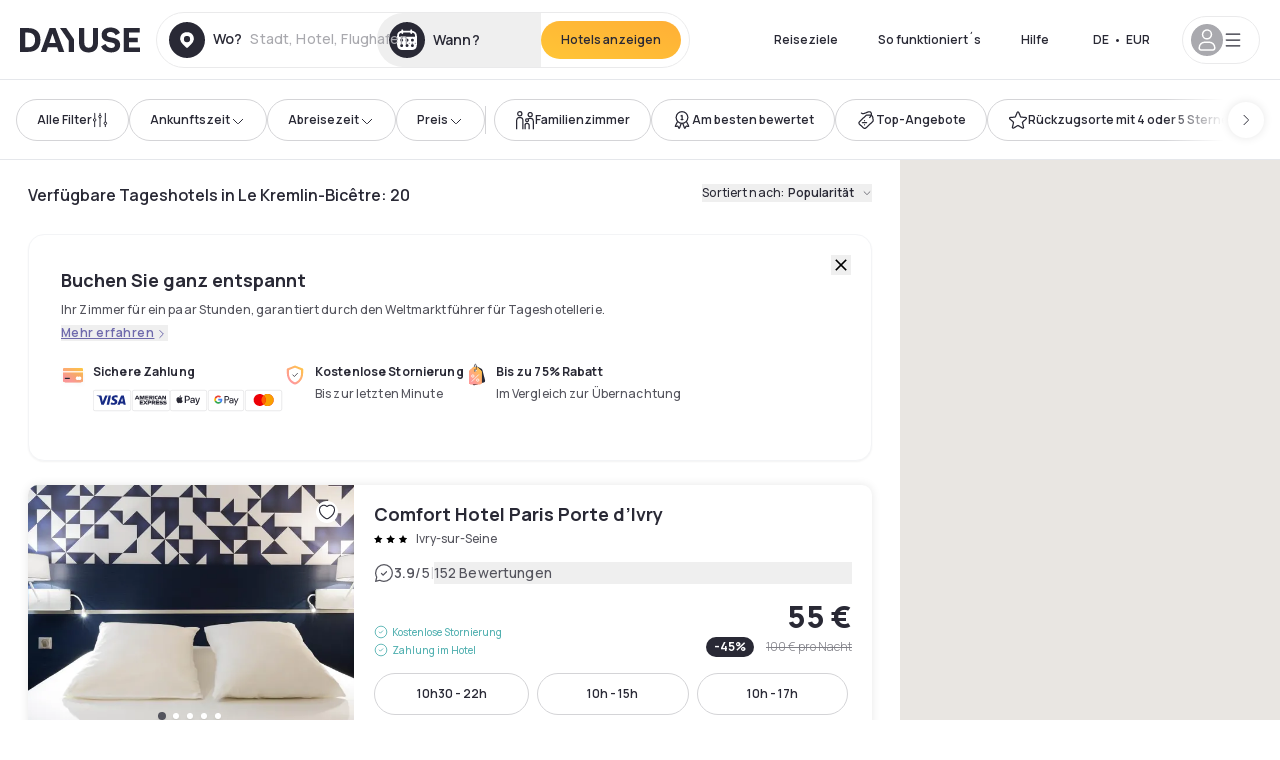

--- FILE ---
content_type: application/javascript; charset=UTF-8
request_url: https://www.dayuse.de/_next/static/chunks/pages/s/%5B%5B...slug%5D%5D-fc13c50ae4508ba9.js
body_size: 39008
content:
!function(){try{var e="undefined"!=typeof window?window:"undefined"!=typeof global?global:"undefined"!=typeof self?self:{},a=(new e.Error).stack;a&&(e._sentryDebugIds=e._sentryDebugIds||{},e._sentryDebugIds[a]="5b2c4a68-96e7-4315-ba85-6658f78de9b2",e._sentryDebugIdIdentifier="sentry-dbid-5b2c4a68-96e7-4315-ba85-6658f78de9b2")}catch(e){}}(),(self.webpackChunk_N_E=self.webpackChunk_N_E||[]).push([[8892,2357,2586,6766,4158,134,8530],{3509:function(e,a,t){"use strict";var s,l=t(67294);function n(){return(n=Object.assign?Object.assign.bind():function(e){for(var a=1;a<arguments.length;a++){var t=arguments[a];for(var s in t)({}).hasOwnProperty.call(t,s)&&(e[s]=t[s])}return e}).apply(null,arguments)}a.Z=function(e){return l.createElement("svg",n({xmlns:"http://www.w3.org/2000/svg",fill:"none",viewBox:"0 0 1000 226"},e),s||(s=l.createElement("path",{fill:"#fff",d:"M349.903 225.135v-41.544h27.251v6.52h-20.189v10.242h16.673v6.52h-16.673v11.741h20.189v6.52zM405.282 225.134l14.299-21.002-13.889-20.541h8.644l9.611 14.627 9.523-14.627h8.703l-13.89 20.541 14.241 21.002h-8.644l-9.933-15.088-9.963 15.088zM471.813 225.134v-41.543h17.434q.616 0 1.583.058.966.029 1.787.173 3.663.548 6.036 2.394a11 11 0 0 1 3.546 4.674q1.172 2.798 1.172 6.231 0 3.405-1.172 6.232a11.24 11.24 0 0 1-3.575 4.645q-2.373 1.846-6.007 2.394a22 22 0 0 1-1.817.173q-.966.058-1.553.058h-10.373v14.511zm7.061-21.002h10.08q.586 0 1.319-.058a7 7 0 0 0 1.348-.231q1.758-.432 2.754-1.529a6.16 6.16 0 0 0 1.436-2.481 9 9 0 0 0 .439-2.712q0-1.326-.439-2.711a6.1 6.1 0 0 0-1.436-2.51q-.996-1.097-2.754-1.529a5.8 5.8 0 0 0-1.348-.202 17 17 0 0 0-1.319-.058h-10.08zM533.855 225.134v-41.543h27.25v6.52h-20.188v10.242h16.672v6.52h-16.672v11.741h20.188v6.52zM592.749 225.134v-41.543h17.435q.615 0 1.582.058.967.028 1.787.173 3.663.548 6.037 2.394a11 11 0 0 1 3.545 4.674q1.173 2.798 1.172 6.231 0 5.078-2.608 8.742-2.607 3.634-7.999 4.5l-3.018.26h-10.871v14.511zm24.233 0-8.322-16.905 7.179-1.558 9.142 18.463zm-17.171-21.002h10.08q.586 0 1.318-.058a7 7 0 0 0 1.348-.231q1.758-.432 2.755-1.529a6.16 6.16 0 0 0 1.435-2.481q.44-1.384.44-2.712 0-1.326-.44-2.711a6.1 6.1 0 0 0-1.435-2.51q-.997-1.097-2.755-1.529a5.8 5.8 0 0 0-1.348-.202 17 17 0 0 0-1.318-.058h-10.08zM656.636 225.134v-41.543h7.062v41.543zM697.089 225.134v-41.543h27.251v6.52h-20.189v10.242h16.672v6.52h-16.672v11.741h20.189v6.52zM755.983 225.134v-41.543h7.15l19.574 29.282v-29.282h7.149v41.543h-7.149l-19.574-29.282v29.282zM840.506 226q-6.33 0-10.842-2.712-4.512-2.74-6.944-7.616-2.403-4.876-2.403-11.309 0-6.434 2.403-11.309 2.432-4.876 6.944-7.588 4.512-2.74 10.842-2.741 7.296 0 12.16 3.607 4.865 3.576 6.827 9.664l-7.12 1.933q-1.23-4.067-4.19-6.347-2.96-2.308-7.677-2.308-4.249 0-7.091 1.875-2.814 1.876-4.249 5.28-1.407 3.375-1.436 7.934 0 4.558 1.407 7.962 1.436 3.375 4.278 5.251 2.842 1.875 7.091 1.875 4.717 0 7.677-2.308t4.19-6.347l7.12 1.933q-1.962 6.087-6.827 9.694-4.864 3.576-12.16 3.577M890.541 225.134v-41.543h27.25v6.52h-20.189v10.241h16.673v6.521h-16.673v11.741h20.189v6.52zM0 131.878V5.42h51.84c38.473 0 63.941 21.859 63.941 63.229 0 41.912-24.565 63.229-64.303 63.229zm27.636-24.208h23.3c24.566 0 37.21-11.562 37.21-39.021 0-26.556-12.644-39.021-37.21-39.021h-23.3zM127.569 106.044c0-17.884 11.921-27.098 42.086-31.253 17.52-2.348 22.758-4.877 22.758-9.755 0-6.323-6.683-10.117-16.978-10.117-12.283 0-21.495 6.504-23.843 17.162l-25.288-5.239c3.613-19.51 23.662-33.42 48.408-33.42 27.997 0 45.337 14.27 45.337 37.575v60.881h-24.023V121.4h-.361c-5.78 8.13-18.063 13.188-32.332 13.188-21.134 0-35.764-11.562-35.764-28.544m67.012-9.755V84.908h-.361c-2.348 3.432-7.406 5.42-20.411 7.768-15.715 2.89-21.314 5.962-21.314 11.562 0 5.781 4.696 8.31 14.811 8.31 7.767 0 14.089-1.626 19.327-4.697s7.948-7.046 7.948-11.562M245.574 172.525l22.759-45.886-44.254-90.508h29.443l29.08 62.507h.362l28.719-62.507h29.623l-66.29 136.394zM339.387 84.005c0-28.725 22.036-50.584 51.117-50.584 12.824 0 23.662 3.613 31.068 10.298h.361V0h26.732v131.878H423.92v-9.394h-.362c-7.225 7.949-18.423 12.104-32.332 12.104-29.803.542-52.381-21.317-51.839-50.583m82.546 5.78V77.682c0-11.382-12.644-20.776-27.275-20.776-16.798 0-28.539 11.02-28.539 27.098 0 16.44 11.199 26.918 28.539 26.918 15.173 0 27.275-9.394 27.275-21.137M466.655 131.878V36.131h25.107v9.213h.361c7.044-7.407 16.437-11.02 28.178-11.02 4.877 0 10.115.904 15.714 2.53l-5.599 24.027c-4.877-1.265-9.393-1.987-13.908-1.987-14.631 0-23.121 9.755-23.121 29.265v43.719zM536.947 84.185c-.001-29.447 21.855-50.764 52.02-50.764 31.79 0 52.02 22.401 52.02 51.487v7.587h-77.669c.903 12.465 11.199 20.414 27.094 20.414 11.56 0 19.869-4.336 29.442-14.272l16.618 16.621c-11.561 12.465-25.83 19.33-45.88 19.33-33.415 0-53.645-20.053-53.645-50.403m26.732-10.478h51.298C613.713 62.326 603.778 55.1 589.509 55.1c-14.45 0-24.385 7.226-25.83 18.607M649.338 106.044c0-17.885 11.922-27.098 42.086-31.253 17.521-2.349 22.759-4.878 22.759-9.755 0-6.323-6.683-10.117-16.979-10.117-12.282 0-21.494 6.504-23.842 17.162l-25.288-5.239c3.612-19.51 23.662-33.42 48.408-33.42 27.997 0 45.337 14.27 45.337 37.575v60.881h-24.023V121.4h-.362c-5.78 8.129-18.062 13.188-32.332 13.188-21.133 0-35.764-11.562-35.764-28.544m67.013-9.755V84.908h-.362c-2.348 3.432-7.405 5.42-20.41 7.768-15.715 2.89-21.314 5.962-21.314 11.562 0 5.781 4.696 8.31 14.811 8.31 7.767 0 14.089-1.626 19.327-4.697s7.948-7.046 7.948-11.562M758.937 131.878V36.131h23.482v9.213h.361c6.503-7.226 17.701-11.923 29.442-11.923s24.023 5.42 30.345 13.369h.362c7.947-8.672 19.146-13.369 31.248-13.369 25.829 0 43.712 16.982 43.712 41.19v57.267h-25.83V78.765c0-13.549-7.948-21.859-20.23-21.859-13.005 0-20.953 8.13-20.953 21.86v53.112H826.13V78.765c0-13.549-8.128-21.859-20.23-21.859-13.005 0-21.133 8.13-21.133 21.86v53.112zM938.231 12.929c.103 5.88 4.024 10.624 8.884 10.749h.196v.002h-.196c-4.827.124-8.728 4.805-8.881 10.63v.356l-.002-.251q-.003.126-.003.251v-.355c-.153-5.839-4.071-10.528-8.913-10.631h-.166l.007-.002h.156c4.875-.104 8.813-4.856 8.916-10.75v-.236l.001.167.001-.161zM948.755 42.194c.103 5.88 4.024 10.624 8.884 10.749h.196l-.139.001.139.001h-.196c-4.828.124-8.728 4.805-8.881 10.631v.355q0-.126-.003-.251l-.002.251v-.355c-.153-5.839-4.071-10.528-8.914-10.632h-.165l.006-.001h.157c4.875-.104 8.813-4.856 8.916-10.75v-.236l.001.167.001-.161zM976.918 6.985c.261 14.953 10.229 27.016 22.584 27.332h.498q-.177 0-.352.004.175.003.352.003h-.498c-12.272.314-22.189 12.218-22.578 27.032v.903q0-.32-.005-.639-.006.32-.006.64v-.905c-.39-14.847-10.35-26.77-22.661-27.033h-.421q.149 0 .296-.002l-.279-.003h.397c12.394-.264 22.405-12.347 22.668-27.334v-.601l.002.426q.003-.205.003-.41z"})))}},64836:function(e,a,t){(window.__NEXT_P=window.__NEXT_P||[]).push(["/s/[[...slug]]",function(){return t(43760)}])},43425:function(e,a,t){"use strict";t.d(a,{n:function(){return i}});var s=t(78551),l=t(24139),n=t(1378),r=t(58048);function i(e,a){return(0,s.a)({queryKey:["trustpilot","trustpilotDomainData",e],queryFn:()=>(0,r.J)().run((0,n.t)({domain:e})),placeholderData:l.Wk,staleTime:1/0,gcTime:1/0,refetchOnWindowFocus:!1,refetchOnMount:!1,...a})}},23140:function(e,a,t){"use strict";t.d(a,{H:function(){return i}});var s=t(78551),l=t(24139),n=t(24193),r=t(58048);function i(e,a,t){return(0,s.a)({queryKey:["footerSeo",e],queryFn:()=>(0,r.J)().run((0,n.y)({host:e,params:{landingPageId:a}})),placeholderData:l.Wk,staleTime:1/0,gcTime:1/0,...t})}},62708:function(e,a,t){"use strict";t.d(a,{b:function(){return o}});var s=t(78551),l=t(24139),n=t(18192),r=t(80450),i=t(58048);function o(e,a,t){let{lang:o}=(0,n.Jr)();return(0,s.a)({queryKey:["merchandisings",e,a,o],queryFn:()=>(0,i.J)().run((0,r.X)({host:e,displayArea:a})),placeholderData:l.Wk,staleTime:6e4,gcTime:6e4,refetchOnWindowFocus:!1,...t})}},61622:function(e,a,t){"use strict";t.d(a,{S:function(){return d}});var s=t(78551),l=t(24139),n=t(18192),r=t(94969),i=t(56363),o=t(58048);function d(e,a,t,d,c){let{lang:u}=(0,n.Jr)(),[h]=(0,r.U8)(),m={...e};return delete m.userLocation,delete m.userCurrentTime,delete m.placeId,"sort"in m&&"distanceAsc"!=m.sort&&"noteDesc"!=m.sort&&"priceAsc"!=m.sort&&delete m.sort,(0,s.a)({queryKey:["search","hotels",m,d||u,c||h,a],queryFn:()=>(0,o.J)().run((0,i.w)({params:e})),placeholderData:l.Wk,refetchOnWindowFocus:!1,refetchOnMount:!1,staleTime:5e3,gcTime:0,...t})}},72357:function(e,a,t){"use strict";t.r(a);var s=t(85893),l=t(67294),n=t(67204),r=t(22980),i=t(86896),o=t(44012),d=t(11163),c=t(5152),u=t.n(c),h=t(94969),m=t(18192),p=t(86010),x=t(29082),f=t(57287),v=t(5367),g=t(75123),y=t(65569),b=t(40315),j=t(27739),w=t(58048);let k=u()(()=>Promise.all([t.e(5346),t.e(1902)]).then(t.bind(t,35346)),{loadableGenerated:{webpack:()=>[35346]},ssr:!1}),N=u()(()=>Promise.all([t.e(6766),t.e(8744),t.e(4705)]).then(t.bind(t,84705)),{loadableGenerated:{webpack:()=>[84705]},ssr:!1});a.default=e=>{var a;let{toggleFocus:t}=e,c=(0,g.Z)([g.md],[!1],!0),u=(0,i.Z)(),Z=(0,d.useRouter)(),{lang:q}=(0,m.Jr)(),[C]=(0,h.U8)(),_=(0,l.useRef)(null),S=(0,l.useRef)(null),D=(0,l.useRef)(null),[z,E]=(0,l.useState)({open:!1}),[T,A]=(0,l.useState)({open:!1,value:null!==(a=Z.query.selectedAddress)&&void 0!==a?a:""}),[M,F]=(0,l.useState)({checkinDate:Z.query.checkinDate&&/^[0-9]{4}-[0-9]{2}-[0-9]{2}$/.test(Z.query.checkinDate)?(0,r.Z)(Z.query.checkinDate):void 0,center:Z.query.lat&&Z.query.lng?[Number(Z.query.lng),Number(Z.query.lat)]:void 0,selectedAddress:Z.query.selectedAddress,sluggableAddress:Z.query.sluggableAddress,geohash:Z.query.placeId,queryType:Z.query.selectedAddress});(0,l.useEffect)(()=>{F({...M,checkinDate:Z.query.checkinDate&&/^[0-9]{4}-[0-9]{2}-[0-9]{2}$/.test(Z.query.checkinDate)?(0,r.Z)(Z.query.checkinDate):void 0})},[Z.query.checkinDate]);let R=async(e,a)=>{let t=null!=e?e:M.checkinDate;if(M.center&&"around_me"===M.type&&M.queryType&&M.selectedAddress){y.CS("header","around_me::search_engine",Z.query.checkinDate,M.queryType,0,T.value,void 0,void 0,"around_me",M.center);let e=(0,f.Z)(M.selectedAddress);Z.push({pathname:"/s/".concat(e),query:(0,v.DQ)({selectedAddress:M.selectedAddress,lat:M.center[0].toString(),lng:M.center[1].toString(),checkinDate:t?(0,n.default)(t,"yyyy-MM-dd"):void 0,...a},["slug","placeId","ne_lng","ne_lat"])},void 0,{shallow:!1});return}if(M.queryType&&M.selectedAddress&&M.geohash&&M.sluggableAddress){let e=await (0,w.J)().run((0,b.dME)({data:{geohash:M.geohash,selectedAddress:M.selectedAddress,sluggableAddress:M.sluggableAddress,queryType:M.queryType}}));y.CS("header",M.sluggableAddress,Z.query.checkinDate,M.queryType,0,T.value,null==e?void 0:e.city,null==e?void 0:e.country,null==M?void 0:M.type,M.center),Z.push({pathname:"/s/".concat(e.slug),query:(0,v.DQ)({...Z.query,selectedAddress:e.selectedAddress?e.selectedAddress:M.selectedAddress,placeId:null==e?void 0:e.placeId,checkinDate:t?(0,n.default)(t,"yyyy-MM-dd"):void 0,...a},["ne_lng","ne_lat","sw_lng","sw_lat","lat","lng","slug"])},void 0,{shallow:!1})}M.searchUrl&&M.selectedAddress&&M.queryType&&void 0!==M.index&&(y.CS("header",M.selectedAddress,Z.query.checkinDate,"recommendation",M.index,M.queryType,void 0,void 0,"recommendation"),Z.push({pathname:M.searchUrl,query:(0,v.DQ)({checkinDate:t?(0,n.default)(t,"yyyy-MM-dd"):void 0,...a},["slug"])},void 0))};return(0,s.jsx)("div",{className:(0,p.Z)("lg:mt-0 flex flex-wrap h-12 md:h-14 justify-end md:justify-start"),children:(0,s.jsx)("div",{className:(0,p.Z)("lg:mt-0 flex flex-wrap h-12 md:h-14 flex-1 rounded-full border border-shadow-black-20",(T.open||z.open)&&"md:bg-slate-200"),children:(0,s.jsxs)("div",{className:"flex py-2 md:py-0 h-full",children:[(0,s.jsxs)("div",{ref:_,className:(0,p.Z)("md:rounded-full",T.open?"md:bg-white md:hover:bg-white md:shadow-100":"md:hover:bg-shadow-black-10"),children:[(0,s.jsxs)("div",{className:"relative hidden md:flex items-center px-3 h-full md:rounded-full",children:[(0,s.jsx)(j.Z,{icon:"solid-circle-place",className:"fill-current shrink-0 text-shadow-black size-9 cursor-pointer",onClick:()=>{A({...T,open:!0}),E({...z,open:!1}),D.current&&D.current.focus()}}),(0,s.jsxs)("div",{className:"relative w-full",children:[!T.value&&(0,s.jsxs)("div",{className:"body3 focus absolute pointer-events-none whitespace-nowrap inset-0 flex items-center px-2 truncate",children:[(0,s.jsx)(o.Z,{id:"common.autocomplete.empty",defaultMessage:"O\xf9 ?"}),(0,s.jsx)("span",{className:"text-gray-400 ml-2 truncate",children:(0,s.jsx)(o.Z,{id:"landingPages.searchbar.placeholder"})})]}),(0,s.jsx)("input",{type:"text",ref:D,className:"body3 focus focus:outline-none pl-2 pr-4 truncate lg:w-40 w-full bg-transparent",autoComplete:"off",onFocus:()=>{A({...T,open:!0}),E({...z,open:!1}),t&&t(!0)},value:T.value,onChange:e=>A({...T,value:e.target.value}),onKeyPress:e=>{if("Enter"===e.key){var a;A({...T,value:null!==(a=M.selectedAddress)&&void 0!==a?a:"",open:!1}),E({...z,open:!0}),t&&t(!1)}}}),T.value&&(0,s.jsx)("button",{className:"absolute top-0 bottom-0 right-0 h-full flex items-center",onClick:()=>A({...T,value:""}),children:(0,s.jsx)(j.Z,{icon:"cross",className:"size-[10px] shrink-0 cursor-pointer",onClick:()=>A({...T,value:""})})})]})]}),(0,s.jsxs)("div",{className:"md:hidden flex items-center h-full w-full px-3 cursor-pointer  font-medium text-sm",onClick:()=>A({...T,open:!0}),children:[(0,s.jsx)(j.Z,{icon:"solid-circle-search",className:"size-8 fill-current text-shadow-black mr-2"}),(0,s.jsx)(o.Z,{id:"common.search.placeholder"})]}),T.open&&(0,s.jsx)(k,{wrapperRef:_,isOpen:T.open,onClose:()=>{var e;A({...T,value:null!==(e=M.selectedAddress)&&void 0!==e?e:"",open:!1}),t&&t(!1)},value:T.value,onInputChange:e=>A({...T,value:e}),onSelect:e=>{E({...z,open:!0}),A({...T,value:e.selectedAddress,open:!1}),F({...M,...e}),t&&t(!1)},onChange:e=>{F({...M,...e})},originEvent:"header"})]}),(0,s.jsxs)("div",{className:(0,p.Z)("flex rounded-full abtest-calendar abtest-off",z.open&&"shadow-100 bg-white",!z.open&&"hover:bg-shadow-black-10"),children:[(0,s.jsxs)("div",{ref:S,className:"cursor-pointer",children:[(0,s.jsxs)("div",{onClick:()=>E({...z,open:!z.open}),className:(0,p.Z)("hidden md:flex items-center px-3 space-x-2 h-full md:rounded-full"),children:[(0,s.jsx)(j.Z,{icon:"solid-circle-calendar",className:"size-9 text-shadow-black"}),(0,s.jsx)("span",{className:"body3 focus w-24 focus:outline-none text-left whitespace-nowrap",children:(null==M?void 0:M.checkinDate)?u.formatDate(M.checkinDate,{day:"numeric",month:"long"}):u.formatMessage({id:"common.calendar.noDate"})})]}),z.open&&(0,s.jsx)(N,{wrapperRef:S,isOpen:z.open,onClose:()=>E({...z,open:!1}),onBack:()=>E({...z,open:!1}),date:null==M?void 0:M.checkinDate,onChange:(e,a)=>{F({...M,checkinDate:e}),E({...z,open:!1}),c&&R(e,a)}})]}),(0,s.jsx)("div",{className:(0,p.Z)("hidden h-full md:rounded-r-xl md:flex py-2 pr-2"),children:(0,s.jsx)(x.Z,{size:"small",type:"submit",onClick:()=>R(),children:(0,s.jsx)("span",{children:(0,s.jsx)(o.Z,{id:"common.searchBar.cta"})})})})]})]})})})}},63578:function(e,a,t){"use strict";var s=t(85893),l=t(67294),n=t(67204),r=t(22980),i=t(86896),o=t(44012),d=t(11163),c=t(5152),u=t.n(c),h=t(94969),m=t(18192),p=t(29082),x=t(86010),f=t(57287),v=t(5367),g=t(65569),y=t(40315),b=t(27739),j=t(58048);let w=u()(()=>Promise.all([t.e(5346),t.e(1902)]).then(t.bind(t,35346)),{loadableGenerated:{webpack:()=>[35346]},ssr:!1}),k=u()(()=>Promise.all([t.e(6766),t.e(8744),t.e(4705)]).then(t.bind(t,84705)),{loadableGenerated:{webpack:()=>[84705]},ssr:!1});a.Z=()=>{var e;let a=(0,i.Z)(),t=(0,d.useRouter)(),c=(0,l.useRef)(null),u=t.query.checkinDate&&/^[0-9]{4}-[0-9]{2}-[0-9]{2}$/.test(t.query.checkinDate)?(0,r.Z)(t.query.checkinDate):void 0,{lang:N}=(0,m.Jr)(),[Z]=(0,h.U8)(),q=(0,l.useRef)(null),C=(0,l.useRef)(null),[_,S]=(0,l.useState)({open:!1}),[D,z]=(0,l.useState)({open:!1,value:null!==(e=t.query.selectedAddress)&&void 0!==e?e:""}),[E,T]=(0,l.useState)({center:t.query.lat&&t.query.lng?[Number(t.query.lat),Number(t.query.lng)]:void 0,selectedAddress:t.query.selectedAddress,sluggableAddress:t.query.sluggableAddress,geohash:t.query.placeId,queryType:t.query.selectedAddress}),A=async e=>{let a;if("around_me"===e.type&&e.center&&e.queryType&&e.selectedAddress){let a=(0,f.Z)(e.selectedAddress);g.CS("header","around_me::search_engine",t.query.checkinDate,e.queryType,0,D.value,void 0,void 0,"around_me",e.center),t.push({pathname:"/s/".concat(a),query:(0,v.DQ)({selectedAddress:e.selectedAddress,lat:e.center[0].toString(),lng:e.center[1].toString()},["slug","placeId","ne_lng","ne_lat","page"])},void 0,{shallow:!0});return}e.queryType&&e.selectedAddress&&!e.searchUrl&&(a=await (0,j.J)().run((0,y.dME)({data:{geohash:e.geohash,selectedAddress:e.selectedAddress,sluggableAddress:e.sluggableAddress,queryType:e.queryType}})),g.CS("header",E.sluggableAddress,t.query.checkinDate,e.queryType,0,D.value,null==a?void 0:a.city,null==a?void 0:a.country,null==e?void 0:e.type,e.center),t.push({pathname:"/s/".concat(a.slug),query:(0,v.DQ)({...t.query,selectedAddress:a.selectedAddress,placeId:null==a?void 0:a.placeId},["slug","ne_lng","ne_lat","sw_lng","sw_lat","lat","lng","page"])},void 0,{shallow:!0})),e.searchUrl&&e.selectedAddress&&e.queryType&&void 0!==e.index&&(g.CS("header",e.selectedAddress,t.query.checkinDate,"recommendation",e.index,e.queryType,void 0,void 0,"recommendation"),t.push({pathname:e.searchUrl,query:(0,v.DQ)({...t.query,selectedAddress:e.selectedAddress},["slug","ne_lng","ne_lat","sw_lng","sw_lat","lat","lng","page"])},void 0,{shallow:!0}))};return(0,s.jsx)("div",{className:(0,x.Z)("lg:mt-0 flex flex-wrap h-14 flex-1 rounded-full",(D.open||_.open)&&"md:bg-slate-200"),children:(0,s.jsx)("div",{className:"flex items-center justify-between overflow-hidden rounded-full w-full border border-shadow-black-10",children:(0,s.jsxs)("div",{className:(0,x.Z)("flex py-2 md:py-0 h-full"),children:[(0,s.jsxs)("div",{ref:q,children:[(0,s.jsx)("div",{className:(0,x.Z)("rounded-full md:flex items-center h-full md:pl-3 hover:cursor-pointer focus:cursor-text",D.open?"md:bg-white md:hover:bg-white md:shadow-100":"md:hover:bg-shadow-black-10"),children:(0,s.jsxs)("div",{className:"relative hidden md:flex items-center pr-3 font-medium",children:[(0,s.jsx)(b.Z,{icon:"solid-circle-place",className:"shrink-0 text-shadow-black size-9",onClick:()=>{z({...D,open:!0}),S({..._,open:!1}),c.current&&c.current.focus()}}),(0,s.jsxs)("div",{className:"relative w-full",children:[!D.value&&(0,s.jsxs)("div",{className:"body3 focus absolute pointer-events-none whitespace-nowrap inset-0 flex items-center px-2 truncate",children:[(0,s.jsx)(o.Z,{id:"common.autocomplete.empty",defaultMessage:"O\xf9 ?"}),(0,s.jsx)("span",{className:"body3 text-shadow-black-40 ml-2 truncate",children:(0,s.jsx)(o.Z,{id:"landingPages.searchbar.placeholder"})})]}),(0,s.jsx)("input",{type:"text",ref:c,className:"focus focus:outline-none pl-2 pr-4 truncate lg:w-40 w-full bg-transparent md:focus:bg-white hover:cursor-pointer focus:cursor-text",autoComplete:"off",onFocus:()=>{z({...D,open:!0}),S({..._,open:!1})},value:D.value,onChange:e=>z({...D,value:e.target.value}),onKeyPress:e=>{if("Enter"===e.key){var a;z({...D,value:null!==(a=E.selectedAddress)&&void 0!==a?a:"",open:!1}),A(E),c.current&&c.current.blur()}}}),D.value&&(0,s.jsx)("button",{className:"absolute top-0 bottom-0 right-0 h-full flex items-center",onClick:()=>z({...D,value:""}),children:(0,s.jsx)(b.Z,{icon:"cross",className:"shrink-0 cursor-pointer size-4",onClick:()=>z({...D,value:""})})})]})]})}),(0,s.jsxs)("div",{className:"md:hidden flex items-center h-full w-full px-3 font-semibold cursor-pointer",onClick:()=>{z({...D,open:!0})},children:[(0,s.jsx)(b.Z,{icon:"search",className:"size-6 text-gray-500 mr-3"}),(0,s.jsx)(o.Z,{id:"common.searchBar.cta2"})]}),D.open&&(0,s.jsx)(w,{wrapperRef:q,isOpen:D.open,onClose:()=>{var e;z({...D,value:null!==(e=E.selectedAddress)&&void 0!==e?e:"",open:!1}),A(E)},value:D.value,onInputChange:e=>z({...D,value:e}),onSelect:e=>{T({...E,...e}),A(e),z({...D,value:e.selectedAddress,open:!1})},onChange:e=>{T({...E,...e})},originEvent:"header"})]}),(0,s.jsxs)("div",{className:(0,x.Z)("flex rounded-full abtest-calendar abtest-off",_.open&&"shadow-100 bg-white",!_.open&&"hover:bg-shadow-black-10"),children:[(0,s.jsxs)("div",{ref:C,className:"cursor-pointer",children:[(0,s.jsxs)("button",{type:"button",onClick:()=>S({..._,open:!_.open}),className:(0,x.Z)("hidden md:flex items-center px-3 space-x-2 rounded-full h-full md:pr-3 md:rounded-r-none"),children:[(0,s.jsx)(b.Z,{icon:"solid-circle-calendar",className:"h-9 w-9 fill-current text-shadow-black"}),(0,s.jsx)("span",{className:"body3 focus w-24 focus:outline-none text-left whitespace-nowrap truncate",children:u?a.formatDate(u,{day:"numeric",month:"long"}):a.formatMessage({id:"common.calendar.noDate"})})]}),_.open&&(0,s.jsx)(k,{wrapperRef:C,isOpen:_.open,onClose:()=>S({..._,open:!1}),onBack:()=>S({..._,open:!1}),date:u,onChange:(e,a)=>{S({..._,open:!1}),(0,v.rh)(t,{checkinDate:e?(0,n.default)(e,"yyyy-MM-dd"):void 0,...a},["page"])}})]}),(0,s.jsx)("div",{className:(0,x.Z)("hidden h-full md:rounded-r-full md:flex py-2 mr-2"),children:(0,s.jsx)(p.Z,{size:"small",type:"submit",children:(0,s.jsx)("span",{children:(0,s.jsx)(o.Z,{id:"common.searchBar.cta"})})})})]})]})})})}},47121:function(e,a,t){"use strict";t.d(a,{Z:function(){return u}});var s=t(85893);t(67294);var l=t(11163),n=t(10134),r=t(30567),i=t(63578),o=t(72357),d=t(16008),c=t(92429);function u(e){let{children:a,hideFooter:t,className:u,isSearch:h,isDisplaySearch:m}=e;return(0,l.useRouter)(),(0,d.Z)({keepParams:!0}),(0,s.jsxs)("div",{...u,children:[(0,s.jsxs)(s.Fragment,{children:[(0,s.jsx)(r.Z,{classes:"sticky top-0 z-30 hidden md:block"}),(0,s.jsx)(c.Z,{transparentMode:"none",hasShadow:!h,fullWidth:h,border:h,hiddenMobile:h,renderChildren:()=>h?(0,s.jsx)(i.Z,{}):!h&&m?(0,s.jsx)(o.default,{}):null})]}),a,!t&&(0,s.jsx)(n.Z,{})]})}t(43425),t(583),t(58048),t(23140)},84915:function(e,a,t){"use strict";t.d(a,{Z:function(){return n}});var s=t(85893);t(67294);var l=t(86010);function n(e){return(0,s.jsx)("div",{className:"bg-white w-full flex flex-col shadow-xl rounded-10",children:(0,s.jsxs)("div",{className:"animate-pulse",children:[(0,s.jsx)("div",{children:(0,s.jsx)("div",{className:(0,l.Z)(" bg-gray-300 animate-pulse rounded-t-10",{"h-32":!e.photoMedium,"h-40":e.photoMedium})})}),(0,s.jsx)("div",{style:{height:"152px"}})]})})}},3615:function(e,a,t){"use strict";t.d(a,{Z:function(){return i}});var s=t(85893),l=t(9008),n=t.n(l),r=t(89762);function i(){let e=(0,r.t)();return(0,s.jsx)(n(),{children:(0,s.jsx)("script",{type:"application/ld+json",dangerouslySetInnerHTML:{__html:JSON.stringify({"@context":"https://schema.org","@type":"Hotel",aggregateRating:{"@type":"AggregateRating",ratingValue:e.dayuseReviewRate.rate,reviewCount:e.dayuseReviewRate.count.replace(/ /g,"")},name:"Dayuse",url:"https://www.dayuse.com",sameAs:["https://www.linkedin.com/company/dayuse-hotels","https://www.facebook.com/dayusecom","https://x.com/dayuse_en","https://www.instagram.com/dayuse/","https://www.youtube.com/@Dayuse"],address:{"@type":"PostalAddress",streetAddress:"1200 Brickell Avenue",addressLocality:"Miami",addressRegion:"FL",postalCode:"33131",addressCountry:"US"},location:[{"@type":"Place",address:{"@type":"PostalAddress",streetAddress:"1200 Brickell Avenue",addressLocality:"Miami",addressRegion:"FL",postalCode:"33131",addressCountry:"US"}},{"@type":"Place",address:{"@type":"PostalAddress",streetAddress:"6 Bd Poissonni\xe8re",postalCode:"75009",addressLocality:"Paris",addressCountry:"FR"}}],contactPoint:[{"@type":"ContactPoint",telephone:"+1-929-284-2269",contactType:"customer service",areaServed:"US",availableLanguage:["English","Spanish","French"]},{"@type":"ContactPoint",telephone:"+33-1-76-36-05-96",contactType:"customer service",areaServed:"FR",availableLanguage:["French","English"]},{"@type":"ContactPoint",telephone:"+39-06-9450-3490",contactType:"customer service",areaServed:"IT",availableLanguage:["Italian","English"]},{"@type":"ContactPoint",telephone:"+44-20-4571-4354",contactType:"customer service",areaServed:"UK",availableLanguage:["English"]},{"@type":"ContactPoint",telephone:"+49-800-724-5975",contactType:"customer service",areaServed:"DE",availableLanguage:["German","English"]},{"@type":"ContactPoint",telephone:"+1-438-238-2481",contactType:"customer service",areaServed:"CA",availableLanguage:["English","French"]},{"@type":"ContactPoint",telephone:"+34-518-90-0594",contactType:"customer service",areaServed:"ES",availableLanguage:["Spanish","English"]},{"@type":"ContactPoint",telephone:"+31-85-107-0143",contactType:"customer service",areaServed:"NL",availableLanguage:["English","Ducth"]},{"@type":"ContactPoint",telephone:"+55-11-43803483",contactType:"customer service",areaServed:"BR",availableLanguage:["Portuguese","English"]}]}).replace(/</g,"\\u003c")}})})}},78041:function(e,a,t){"use strict";var s=t(85893),l=t(67294),n=t(16175);a.Z=(0,l.memo)(function(e){return e.offerType,(0,s.jsx)(n.Z,{...e})})},30023:function(e,a,t){"use strict";t.d(a,{Z:function(){return c}});var s=t(85893);t(67294);var l=t(41664),n=t.n(l),r=t(11163),i=t(44012),o=t(29082),d=t(5367);function c(e){let{count:a,city:t,nearestSearchPage:l,hasDaydreamFilter:c=!1}=e,u=(0,r.useRouter)(),h=Object.keys((0,d.DQ)(u.query,["page","sort","slug","ne_lng","ne_lat","sw_lng","sw_lat","placeId","centroid","selectedAddress"])).length>0;return(0,s.jsxs)("div",{className:"flex flex-col items-center pb-10 md:py-10 mx-10 h-[600px] md:h-auto",children:[(0,s.jsx)("h1",{className:"title4 text-shadow-black mr-2 mt-5 mb-2 md:mb-3",children:c?(0,s.jsx)(i.Z,{id:"searchExperience.daydreamExperience.noresult.text"}):(0,s.jsx)(i.Z,{id:"search.noResult.title",values:{count:a,city:t}})}),(0,s.jsx)("div",{className:"body3 text-shadow-black-80 mb-10",children:c?(0,s.jsx)(i.Z,{id:"searchExperience.daydreamExperience.noresult.text2"}):(0,s.jsxs)("span",{children:[(0,s.jsx)(i.Z,{id:"search.noResult.suggestion.title"})," :"]})}),h&&(0,s.jsxs)("div",{className:"flex flex-col items-center mx-5 w-72",children:[(0,s.jsx)(n(),{href:{pathname:u.pathname,query:(0,d.DQ)({type:u.query.type,slug:u.query.slug,ne_lng:u.query.ne_lng,ne_lat:u.query.ne_lat,sw_lng:u.query.sw_lng,sw_lat:u.query.sw_lat,placeId:u.query.placeId,centroid:u.query.placeId,selectedAddress:u.query.selectedAddress})},locale:!1,passHref:!0,legacyBehavior:!0,children:(0,s.jsx)(o.Z,{as:"a",className:"w-full",children:(0,s.jsx)(i.Z,{id:"search.noResult.suggestion.deleteFilter.cta"})})}),(0,s.jsx)("div",{className:"text-center text-shadow-black-80 body4 mt-6",children:(0,s.jsx)(i.Z,{id:"search.noResult.suggestion.deleteFilter.label"})})]}),h&&l&&(0,s.jsx)("hr",{className:"bg-shadow-black-20 h-[1px] w-1/2 my-10"}),l&&(0,s.jsxs)("div",{className:"flex flex-col items-center",children:[(0,s.jsx)(o.Z,{className:"w-full",children:(0,s.jsx)(n(),{href:"/s/"+l.slug,shallow:!0,locale:!1,className:"text-wrap",children:(0,s.jsx)(i.Z,{id:"search.noResult.suggestion.searchPage.cta",values:{name:l.name}})})}),(0,s.jsx)("div",{className:"text-shadow-black-80 body4 text-center mt-6",children:(0,s.jsx)(i.Z,{id:"search.noResult.suggestion.searchPage.label"})})]})]})}},21659:function(e,a,t){"use strict";var s=t(85893),l=t(67294),n=t(86010),r=t(44012),i=t(49377);a.Z=e=>{let{children:a,height:t="294px",textColor:o="purple",moreMargin:d=!0,toggle:c=!1,buttonCenter:u}=e,h=(0,l.useRef)(null),[m,p]=(0,l.useState)(!1),[x,f]=(0,l.useState)(!1);return(0,l.useEffect)(()=>{let e=()=>{if(h.current){var e,a;let t=(null===(e=h.current)||void 0===e?void 0:e.clientHeight)<(null===(a=h.current)||void 0===a?void 0:a.scrollHeight);x==t||m||f(t)}};return e(),window.addEventListener("resize",e),()=>{window.removeEventListener("resize",e)}},[]),(0,l.useEffect)(()=>{c&&p(!0)},[c]),(0,s.jsxs)("div",{className:"flex flex-col",children:[(0,s.jsx)("div",{ref:h,style:{maxHeight:m?void 0:t},className:(0,n.Z)("text-gray-700 whitespace-pre-line",d?"mb-6":"mb-3",{"overflow-y-visible":m,"overflow-y-hidden":!m}),children:a}),x&&(0,s.jsx)(i.Z,{type:"button",size:"small",onClick:()=>{p(!m)},color:o,iconRight:m?"chevron-up":"chevron-down",className:u?"mx-auto flex":"flex",children:(0,s.jsx)("span",{children:m?(0,s.jsx)(r.Z,{id:"common.seeLess"}):(0,s.jsx)(r.Z,{id:"common.seeMore"})})})]})}},5390:function(e,a,t){"use strict";t.d(a,{Z:function(){return i}});var s=t(85893),l=t(86010),n=t(45569),r=t.n(n);function i(){return(0,s.jsxs)("div",{className:"flex space-x-1",children:[(0,s.jsx)("span",{className:(0,l.Z)(r().loader,r().loader1)}),(0,s.jsx)("span",{className:(0,l.Z)(r().loader,r().loader2)}),(0,s.jsx)("span",{className:(0,l.Z)(r().loader,r().loader3)})]})}},90615:function(e,a,t){"use strict";t.d(a,{Z:function(){return x}});var s=t(85893),l=t(41664),n=t.n(l),r=t(11163),i=t(96026),o=t.n(i),d=t(67294),c=t(86010),u=t(57557),h=t.n(u),m=t(27739);let p=(e,a,t,s)=>1===e||e===t||e===a||!!s&&1===a&&4===e||!!s&&1===a&&5===e||!!s&&2===a&&5===e||!!s&&a===t-2&&e===t-4||!!s&&a===t-1&&e===t-4||!!s&&a===t&&e===t-3||!!s&&a===t&&e===t-4||!s&&a===t&&(e===t-3||e===t-2)||!s&&a===t-1&&e===t-3||!s&&1===a&&(3===e||4===e)||!s&&2===a&&4===e||1===Math.abs(a-e)||!!s&&2===Math.abs(a-e);function x(e){let a;let{totalPage:t,currentPageName:l,isCurrentPageByParam:i=!0,urlPageName:u=""}=e,x=(0,r.useRouter)(),f=()=>{try{if(!x.query.page)return 1;return parseInt(x.query.page.split("-")[1])}catch(e){return 1}},v=()=>i?!x.query[l]||1>Number(x.query[l])?1:Number(x.query[l]):f(),g=v(),y=e=>1!==e&&x.asPath!==u?x.asPath.replace(String(v()),String(e)):1===e?u:x.asPath===u&&1!==e?x.asPath+"/"+l+e:x.asPath,b=e=>i?{pathname:x.pathname,query:1===e?h()(x.query,["page"]):{...x.query,page:e}}:{pathname:y(e)};return(0,s.jsx)("div",{className:"w-full",children:(0,s.jsxs)("ul",{className:"flex flex-wrap items-center justify-center gap-2",children:[(0,s.jsx)("li",{children:1!==g&&(0,s.jsx)(n(),{href:i?{pathname:x.pathname,query:g-1==1?h()(x.query,["page"]):{...x.query,page:g-1}}:{pathname:y(g-1)},shallow:!1,scroll:!0,locale:!1,className:"py-3 px-3 rounded-full inline-flex items-center hover:bg-shadow-black-10 active:bg-shadow-black-20",children:(0,s.jsx)(m.Z,{icon:"chevron-left",className:"size-4 inline"})})}),o()(1,t+1).filter(e=>p(e,g,t,!0)).map(e=>(a=p(e,g,t,!1),(0,s.jsxs)(d.Fragment,{children:[a&&(0,s.jsx)("li",{className:"flex-none mx-1",children:(0,s.jsx)(n(),{href:b(e),shallow:!1,scroll:!0,locale:!1,className:(0,c.Z)("hover:bg-shadow-black-10 w-10 h-10 rounded-full flex justify-center items-center",{"border border-shadow-black":e===g}),children:e})},"page-"+e),!a&&(0,s.jsx)("li",{children:"..."},"page-end-ellipsis"+e)]},"page-"+e))),(0,s.jsx)("li",{children:g!==t&&(0,s.jsx)(s.Fragment,{children:(0,s.jsx)(n(),{href:i?{pathname:x.pathname,query:{...x.query,page:g+1}}:{pathname:y(g+1)},shallow:!1,scroll:!0,locale:!1,className:"py-3 px-3 rounded-full inline-flex items-center hover:bg-shadow-black-10  active:bg-shadow-black-20",children:(0,s.jsx)(m.Z,{icon:"chevron-right",className:"size-4 inline"})})})})]})})}},16008:function(e,a,t){"use strict";t.d(a,{Z:function(){return i}});var s=t(98029),l=t(67204),n=t(5367),r=t(11163);function i(e){let a=(0,r.useRouter)(),t=(null==e?void 0:e.keepParams)?a.query:{};return(0,s.D)({mutationFn:async e=>{if(e.place){if("real-hotel"===e.place.type){await a.push({pathname:e.place.slug,query:(0,n.DQ)({...t,checkinDate:e.checkinDate?(0,l.default)(e.checkinDate,"yyyy-MM-dd"):void 0},["slug","lat","lng","ne_lng","ne_lat","sw_lng","sw_lat","page"])});return}if("around-me"===e.place.type){await a.push({pathname:e.place.slug,query:(0,n.DQ)({...t,lng:e.place.center.lng.toString(),lat:e.place.center.lat.toString(),selectedAddress:e.place.placeName,checkinDate:e.checkinDate?(0,l.default)(e.checkinDate,"yyyy-MM-dd"):void 0},["slug","ne_lng","ne_lat","sw_lng","sw_lat","page"])});return}await a.push({pathname:e.place.slug,query:(0,n.DQ)({...t,placeId:e.place.placeId,selectedAddress:e.place.placeName,sluggableAddress:e.place.sluggableName,checkinDate:e.checkinDate?(0,l.default)(e.checkinDate,"yyyy-MM-dd"):void 0},["slug","lat","lng","ne_lng","ne_lat","sw_lng","sw_lat","page"])})}}})}},10134:function(e,a,t){"use strict";t.d(a,{Z:function(){return M}});var s=t(85893),l=t(41664),n=t.n(l),r=t(44012),i=t(29082),o=t(89762),d=t(21659);let c=[{id:"fr-FR",label:"France",transkey:"common.france",link:"https://www.dayuse.fr"},{id:"en-GB",label:"United Kingdom",transkey:"common.uk",link:"https://www.dayuse.co.uk"},{id:"en-US",label:"USA",transkey:"common.usa",link:"https://www.dayuse.com"},{id:"it-IT",label:"Italy",transkey:"common.italy",link:"https://www.dayuse-hotels.it"},{id:"es-ES",label:"Spain",transkey:"common.spain",link:"https://www.dayuse.es"},{id:"de-DE",label:"Germany",transkey:"common.germany",link:"https://www.dayuse.de"},{id:"fr-BE",label:"Belgium",transkey:"common.belgium",link:"https://www.dayuse.be"},{id:"fr-CH",label:"Switzerland",transkey:"common.switzerland",link:"https://www.dayuse.ch"},{id:"pt-BR",label:"Brazil",transkey:"common.brazil",link:"https://www.dayuse.net.br"},{id:"nl-NL",label:"Netherlands",transkey:"common.netherlands",link:"https://www.dayuse.nl"},{id:"de-AT",label:"Austria",transkey:"common.austria",link:"https://www.dayuse.at"},{id:"en-AU",label:"Australia",transkey:"common.australia",link:"https://au.dayuse.com"},{id:"en-IE",label:"Ireland",transkey:"common.ireland",link:"https://www.dayuse.ie"},{id:"zh-HK",label:"Hong Kong",transkey:"common.hk",link:"https://www.dayuse.com.hk"},{id:"en-CA",label:"Canada",transkey:"common.canada",link:"https://ca.dayuse.com"},{id:"en-SG",label:"Singapore",transkey:"common.singapore",link:"https://www.dayuse.sg"},{id:"en-SE",label:"Sweden",transkey:"common.sweden",link:"https://www.dayuse.se"},{id:"th-TH",label:"Thailand",transkey:"common.thailand",link:"https://th.dayuse.com"},{id:"pt-PT",label:"Portugal",transkey:"common.portugal",link:"https://pt.dayuse.com"},{id:"ko-KR",label:"Korea",transkey:"common.korea",link:"https://kr.dayuse.com"},{id:"en-NZ",label:"New Zealand",transkey:"common.nz",link:"https://nz.dayuse.com"},{id:"tr-TR",label:"T\xfcrkiye",transkey:"common.tr",link:"https://tr.dayuse.com"}];function u(){let e=(0,o.t)();return(0,s.jsxs)("div",{children:[(0,s.jsx)("h3",{className:"title6 text-white mb-5",children:(0,s.jsx)(r.Z,{id:"common.footer.topCountriesAndCities.title"})}),(0,s.jsx)(d.Z,{height:"160px",textColor:"white",children:(0,s.jsx)("ul",{className:"text-shadow-black-20 text-xs flex flex-col gap-5",children:c.filter(a=>a.id!==e.locale).map(e=>(0,s.jsx)("li",{children:(0,s.jsxs)("a",{href:e.link,className:"md:active:text-secondary hover:underline active:underline whitespace-nowrap",children:["Dayuse ",(0,s.jsx)(r.Z,{id:e.transkey})]})},"footer-"+e.id))})})]})}var h=t(63704),m=t(7187);function p(){let e=new Date().getFullYear();return(0,s.jsxs)("div",{className:"flex flex-col lg:flex-row lg:space-x-10 lg:items-center",children:[(0,s.jsxs)("div",{className:"hidden lg:flex md:flex-row md:space-x-8",children:[(0,s.jsx)(m.Z,{className:"my-auto w-[60px]",src:"/logo/Logo-v1.png",alt:"logo-dayuse-v1",width:60,height:19}),(0,s.jsx)(m.Z,{className:"my-auto w-[73px]",src:"/logo/Logo-v2.png",alt:"logo-dayuse-v2",width:73,height:18}),(0,s.jsx)(m.Z,{className:"my-auto w-[62px]",src:"/logo/Logo-v3.png",alt:"logo-dayuse-v3",width:62,height:15})]}),(0,s.jsxs)("div",{className:"lg:hidden flex flex-row space-x-6 mb-4",children:[(0,s.jsx)(m.Z,{className:"my-auto w-[50px]",src:"/logo/Logo-v1.png",alt:"logo-dayuse-v1",width:50,height:19}),(0,s.jsx)(m.Z,{className:"my-auto w-[63px]",src:"/logo/Logo-v2.png",alt:"logo-dayuse-v2",width:63,height:18}),(0,s.jsx)(m.Z,{className:"my-auto w-[52px]",src:"/logo/Logo-v3.png",alt:"logo-dayuse-v3",width:52,height:15})]}),(0,s.jsxs)("div",{className:"text-shadow-black-40 text-xs",children:["\xa9 ",e," dayuse.com ",(0,s.jsx)("span",{className:"px-3",children:"•"})," All Rights Reserved"]})]})}var x=t(34540),f=t(43425);function v(){let e=(0,o.t)(),a=(0,f.n)(e.host,{enabled:e.dayuseReviewRate.isRegisteredOnTrustPilot});return a.data?(0,s.jsx)("div",{className:"text-shadow-black-40",children:(0,s.jsx)(r.Z,{id:"common.serp.ratesreviews",values:{note:a.data.score,NbReviews:a.data.reviewsCount}})}):null}function g(){let e=(0,o.t)();return(0,s.jsxs)("div",{children:[(0,s.jsx)("h3",{className:"title6 text-white mb-4",children:(0,s.jsx)(r.Z,{id:"common.footer.links.about"})}),(0,s.jsxs)("ul",{className:"text-shadow-black-20 text-xs flex flex-col space-y-5",children:[(0,s.jsx)("li",{children:(0,s.jsx)(n(),{href:"/pages/dayuse/company",locale:!1,className:"hover:underline active:underline active:text-sunshine-yellow",children:(0,s.jsx)(r.Z,{id:"common.footer.links.theCompany"})})}),(0,s.jsx)("li",{children:(0,s.jsx)(n(),{href:"/reviews-dayuse",className:"hover:underline active:underline active:text-sunshine-yellow",children:(0,s.jsx)(r.Z,{id:"common.footer.links.reviews"})})}),(0,s.jsx)("li",{children:(0,s.jsx)(n(),{href:"/pages/newsroom",locale:!1,className:"hover:underline active:underline active:text-sunshine-yellow",children:(0,s.jsx)(r.Z,{id:"common.footer.links.press"})})}),(0,s.jsx)("li",{children:(0,s.jsx)(n(),{target:"_blank",rel:"noreferrer",href:"https://careers.dayuse.com/",className:"hover:underline active:underline active:text-sunshine-yellow",children:(0,s.jsx)(r.Z,{id:"common.footer.team.joinus.cta"})})}),e.dayuseReviewRate.isRegisteredOnTrustPilot&&(0,s.jsx)("li",{children:(0,s.jsx)(v,{})})]})]})}var y=t(18192),b=t(91023),j=t(82856),w=t(40315),k=t(67294);function N(){let{lang:e}=(0,y.Jr)(),a=e.toLowerCase();"zh-sg"===a&&(a="zh-hk"),"pt-pt"===a&&(a="pt"),"ko-kr"===a&&(a="ko");let t=(0,k.useMemo)(()=>"https://play.google.com/intl/en_us/badges/static/images/badges/"+a+"_badge_web_generic.png",[a]),l=(0,k.useMemo)(()=>"/app-badges/AppStore/"+e.toLowerCase()+".svg",[e]);return(0,s.jsxs)("div",{className:"flex my-10",children:[(0,s.jsx)("a",{href:"https://apps.apple.com/us/app/dayuse-com/id1068461104#?platform=iphone",target:"_blank",rel:"noreferrer",className:"my-auto w-[100px] flex-0",children:(0,s.jsx)("img",{className:"h-full w-full object-contain",src:w.DeH.MEDIA_HOST+l,alt:"AppleStore",width:196,height:65})}),(0,s.jsx)("a",{href:"https://play.google.com/store/apps/details?id=com.dayuse_hotels.dayuseus&pcampaignid=pcampaignidMKT-Other-global-all-co-prtnr-py-PartBadge-Mar2515-1",target:"_blank",rel:"noreferrer",className:"my-auto w-[100px] flex-0",style:{transform:"scale(1.27) translateX(15px)"},children:(0,s.jsx)("img",{className:"w-full",alt:"Google Play App",src:t,loading:"lazy"})})]})}function Z(){var e,a;let{lang:t}=(0,y.Jr)(),{user:l}=(0,j.Z)();return(0,s.jsxs)("div",{children:[(0,s.jsx)("h3",{className:"title6 text-white mb-4",children:(0,s.jsx)(r.Z,{id:"page.partner.experience3"})}),(0,s.jsxs)("ul",{className:"text-shadow-black-20 text-xs flex flex-col space-y-5",children:[(0,s.jsx)("li",{children:(0,s.jsx)("a",{href:"https://support.dayuse.com/hc/".concat(null!==(e=b.v[t])&&void 0!==e?e:"en-us","/requests/new"),className:"hover:underline active:underline active:text-sunshine-yellow",children:(0,s.jsx)(r.Z,{id:"common.footer.links.contact"})})}),(0,s.jsx)("li",{children:(0,s.jsx)("a",{href:"https://support.dayuse.com/hc/".concat(null!==(a=b.v[t])&&void 0!==a?a:"en-us"),className:"hover:underline active:underline active:text-sunshine-yellow",children:(0,s.jsx)(r.Z,{id:"common.footer.links.help"})})}),(0,s.jsx)("li",{className:"text-sunshine-yellow",children:(0,s.jsx)(n(),{href:void 0!==l?"/account/bookings":"/booking/cancel",locale:!1,className:"hover:underline active:underline active:text-sunshine-yellow",children:(0,s.jsx)(r.Z,{id:"common.footer.links.cancelBooking"})})})]}),(0,s.jsx)("div",{className:"hidden lg:block",children:(0,s.jsx)(N,{})})]})}var q=t(23140),C=t(92284),_=t(85325),S=t(75123),D=t(27739);function z(){var e,a;let t=(0,o.t)(),l=(0,_.G)([S.xl,S.lg,S.md],[6,4,3],3),n=(0,q.H)(t.host),{page:r,next:i,previous:d}=(0,C.Z)(1,l,null!==(a=null==n?void 0:null===(e=n.data)||void 0===e?void 0:e.length)&&void 0!==a?a:0);return n.isPending||n.isError||!n.data||n.isSuccess&&(!n.data||n.data.length<=0)?null:(0,s.jsxs)("div",{className:"relative flex w-full items-center md:space-x-2 mb-10 md:mb-14",children:[(0,s.jsxs)("button",{onClick:d,className:"h-5 w-5 items-center justify-center text-shadow-black-20 flex",children:[(0,s.jsx)("span",{className:"sr-only",children:"Pr\xe9c\xe9dent"}),(0,s.jsx)(D.Z,{icon:"chevron-left",className:"text-shadow-black-20",height:"30",width:"120"})]}),(0,s.jsx)("div",{className:"flex-1 scrollbar-hide overflow-x-hidden",children:(0,s.jsx)("ul",{className:"flex duration-300 items-center h-full",style:{transform:"translateX(-".concat((1===l?0:r-1)*100,"%)")},children:n.data.map(e=>(0,s.jsx)("li",{className:"relative h-full shrink-0 grow-0 px-2 first:pl-0 last:pr-0 xl:w-1/6 lg:w-1/4 w-1/3",children:(0,s.jsx)("a",{href:e.url,className:"flex justify-center items-center text-shadow-black-20 hover:underline active:underline text-xs text-center h-9 md:p-0",children:e.title})},"footer-article-".concat(e.id)))})}),(0,s.jsxs)("button",{onClick:i,className:"h-5 w-5 items-center justify-center text-shadow-black-20 flex",children:[(0,s.jsx)("span",{className:"sr-only",children:"Suivant"}),(0,s.jsx)(D.Z,{icon:"chevron-right",className:"text-shadow-black-20"})]})]})}function E(){return(0,s.jsxs)("ul",{className:"text-shadow-black-40 flex space-x-3 text-xs my-auto",children:[(0,s.jsx)("li",{children:(0,s.jsx)(n(),{href:"/pages/dayuse/legal",locale:!1,className:"hover:underline active:underline active:text-sunshine-yellow",children:(0,s.jsx)(r.Z,{id:"common.footer.links.legal"})})}),(0,s.jsxs)("li",{children:["•",(0,s.jsx)(n(),{href:"/pages/dayuse/data-privacy",locale:!1,className:"hover:underline active:underline active:text-sunshine-yellow-120 ml-3",children:(0,s.jsx)(r.Z,{id:"common.footer.links.confidentiality"})})]}),(0,s.jsxs)("li",{children:["•",(0,s.jsx)(n(),{href:"/pages/dayuse/terms-privacy",locale:!1,className:"hover:underline active:underline active:text-sunshine-yellow ml-3",children:(0,s.jsx)(r.Z,{id:"common.footer.links.GTU"})})]})]})}function T(){let e=(0,o.t)();return(0,s.jsxs)("div",{className:"flex space-x-4",children:[(0,s.jsx)(n(),{href:"https://x.com/".concat("fr-FR"===e.locale?"dayuse_fr":"dayuse_en"),target:"_blank",children:(0,s.jsx)(D.Z,{icon:"brand-x",className:"text-shadow-black-40 w-[22px] h-6"})}),(0,s.jsx)(n(),{href:"https://www.instagram.com/".concat(e.homePage.instagramAccount),target:"_blank",children:(0,s.jsx)(D.Z,{icon:"brand-instagram",className:"text-shadow-black-40 w-[22px] h-6"})}),(0,s.jsx)(n(),{href:"https://www.youtube.com/@Dayuse",target:"_blank",children:(0,s.jsx)(D.Z,{icon:"brand-youtube",className:"text-shadow-black-40 w-[22px] h-6"})}),(0,s.jsx)(n(),{href:"https://www.linkedin.com/company/dayuse-hotels",target:"_blank",children:(0,s.jsx)(D.Z,{icon:"brand-linkedin",className:"text-shadow-black-40 w-[22px] h-6"})}),(0,s.jsx)(n(),{href:"https://www.tiktok.com/@dayuse.com",target:"_blank",children:(0,s.jsx)(D.Z,{icon:"brand-tiktok",className:"text-shadow-black-40 w-[22px] h-6"})}),(0,s.jsx)(n(),{href:"https://www.facebook.com/dayusecom/",target:"_blank",children:(0,s.jsx)(D.Z,{icon:"brand-facebook",className:"text-shadow-black-40 w-[22px] h-6"})})]})}function A(){return(0,s.jsxs)("div",{className:"flex gap-2",children:[(0,s.jsx)("img",{src:"/images/payment-logo/visa.png",alt:"Visa",width:35,height:14,className:"mr-4"}),(0,s.jsx)("img",{src:"/images/payment-logo/american-express.png",alt:"American Express",width:34,height:14,className:"mr-4"}),(0,s.jsx)("img",{src:"/images/payment-logo/googlepay.png",alt:"google-pay",width:35,height:14}),(0,s.jsx)("img",{src:"/images/payment-logo/applepay.png",alt:"apple-pay",width:35,height:14}),(0,s.jsx)("img",{src:"/images/payment-logo/mastercard.png",alt:"mastercard",width:24,height:14,className:"mr-4"})]})}function M(){return(0,s.jsxs)("footer",{className:"bg-shadow-black",children:[(0,s.jsx)("hr",{className:"flex gradient-generic h-1"}),(0,s.jsxs)("div",{className:"ds-container py-12",children:[(0,s.jsx)(z,{}),(0,s.jsxs)("div",{className:"flex justify-between w-full gap-4",children:[(0,s.jsxs)("div",{className:"flex flex-col gap-10",children:[(0,s.jsxs)(n(),{href:"/",children:[(0,s.jsx)("span",{className:"sr-only",children:"Dayuse"}),(0,s.jsx)(h.Z,{height:"30",width:"120",className:"text-white fill-current"})]}),(0,s.jsxs)("div",{className:"md:max-w-96",children:[(0,s.jsx)("p",{className:"title4 text-white",children:(0,s.jsx)(r.Z,{id:"common.footer.hotelier.joinus.title"})}),(0,s.jsx)("p",{className:"body3 mt-2 text-shadow-black-20",children:(0,s.jsx)(r.Z,{id:"common.footer.hotelier.joinus.text"})}),(0,s.jsxs)("div",{className:"flex mt-4 gap-4",children:[(0,s.jsx)(n(),{href:"/partners",passHref:!0,legacyBehavior:!0,locale:!1,children:(0,s.jsx)(i.Z,{as:"a",target:"_blank",rel:"noreferrer",size:"small",children:(0,s.jsx)(r.Z,{id:"page.partner.joinus"})})}),(0,s.jsx)(x.Z,{as:"a",href:"https://partners.dayuse.com/login",target:"_blank",rel:"noreferrer",size:"small",children:(0,s.jsx)(r.Z,{id:"common.footer.extranet.login"})})]})]}),(0,s.jsx)(A,{})]}),(0,s.jsxs)("div",{className:"hidden lg:grid grid-cols-3 gap-4 xl:gap-8",children:[(0,s.jsx)(u,{}),(0,s.jsx)(g,{}),(0,s.jsx)(Z,{})]})]}),(0,s.jsx)("hr",{className:"lg:hidden flex bg-shadow-black-60 mt-8 mb-10 md:mb-16"}),(0,s.jsxs)("div",{className:"lg:hidden grid grid-cols-2 gap-y-10 gap-x-8",children:[(0,s.jsx)(g,{}),(0,s.jsx)(Z,{}),(0,s.jsx)(u,{})]}),(0,s.jsx)("hr",{className:"hidden lg:block bg-shadow-black-60 mt-16 md:mb-6"}),(0,s.jsx)("div",{className:"lg:hidden",children:(0,s.jsx)(N,{})}),(0,s.jsxs)("div",{className:"flex flex-col lg:flex-row space-y-10 lg:space-y-0 md justify-between",children:[(0,s.jsx)(T,{}),(0,s.jsxs)("div",{className:"flex flex-col lg:flex-row lg:justify-between lg:items-center gap-3 md:gap-0",children:[(0,s.jsx)(p,{}),(0,s.jsx)("span",{className:"hidden lg:block px-3 text-shadow-black-40 text-xs",children:"•"}),(0,s.jsx)(E,{})]})]})]})]})}},22586:function(e,a,t){"use strict";t.r(a),t.d(a,{default:function(){return d}});var s=t(85893),l=t(86010),n=t(92909),r=t(10043),i=t(753),o=t(27739);function d(){let{current:e}=(0,n.useMap)(),{mutation:a}=(0,i.Z)(),t=async()=>{let t=await a.mutateAsync();e&&e.easeTo({center:[t.lng,t.lat]})};return(0,s.jsx)("div",{className:"right-0 m-3",children:(0,s.jsxs)(r.Z,{onClick:t,isOnlyIcon:!0,id:"js-search-map-buttons-location",children:[(0,s.jsx)("span",{className:"sr-only",children:"Location"}),(0,s.jsx)(o.Z,{icon:"position",className:(0,l.Z)("size-4",a.isPending&&"animate-spin",a.isError?"text-red-500":"text-black")})]})})}},34540:function(e,a,t){"use strict";var s=t(85893),l=t(67294),n=t(86010);let r=l.forwardRef(function(e,a){let{as:t="button",children:l,className:r,isOnlyIcon:i=!1,size:o="medium",...d}=e;return(0,s.jsx)(t,{ref:a,className:(0,n.Z)("flex justify-center select-none items-center shadow-100","disabled:opacity-50 disabled:hover:bg-white disabled:active:bg-white","text-white bg-shadow-black border border-shadow-black-80","small"===o?"rounded-full text-button-sm":"rounded-full text-button-lg",!i&&"small"===o&&"py-3 px-5",!i&&"small"!==o&&"h-[52px] px-7",i&&"small"===o&&"h-9 w-9",i&&"small"!==o&&"h-[52px] w-[52px]",r),...d,children:l})});a.Z=r},76798:function(e,a,t){"use strict";t.d(a,{Z:function(){return n}});var s=t(85893),l=t(86010);function n(e){let{active:a,...t}=e;return(0,s.jsx)("button",{type:"button",className:(0,l.Z)("relative items-center inline-flex shrink-0 h-[36px] rounded-full w-[62px]",!a&&"text-shadow-black bg-white border",a&&" bg-purple-dawn"),...t,children:(0,s.jsx)("span",{"aria-hidden":"true",className:"".concat(a?"translate-x-8 bg-white":"translate-x-2 bg-shadow-black","\n            pointer-events-none inline-block h-[22px] w-[22px] transform rounded-full ring-0 transition duration-200 ease-in-out")})})}},32093:function(e,a,t){"use strict";t.d(a,{Z:function(){return N}});var s=t(85893),l=t(67294),n=t(44012),r=t(87536),i=t(11163),o=t(5152),d=t.n(o),c=t(65569),u=t(27739),h=t(87130),m=t(72009),p=t(57970),x=t(753),f=t(94969),v=t(10253),g=t(35304),y=t(78551),b=t(24139),j=t(57972),w=t(58048);let k=d()(()=>Promise.all([t.e(3854),t.e(1238)]).then(t.bind(t,61238)),{loadableGenerated:{webpack:()=>[61238]},ssr:!1});function N(e){let{triggerClassname:a,triggerSize:t,defaultOpen:r=!1,aggregations:o,filtersData:d}=e,c=(0,i.useRouter)(),[p,x]=l.useState(r);return(0,s.jsxs)(m.yo,{open:p,onOpenChange:x,children:[(0,s.jsx)(m.aM,{asChild:!0,children:(0,s.jsxs)(h.z,{variant:"filter-outline",size:t,className:a,children:[(0,s.jsx)("span",{className:"icon"===t?"sr-only":"",children:(0,s.jsx)(n.Z,{id:"search.filters.more.title"})}),(0,s.jsx)(u.Z,{icon:"filter"})]})}),(0,s.jsx)(m.ue,{className:"overflow-y-auto overflow-x-hidden sm:max-w-lg max-w-full w-full",children:(0,s.jsx)(Z,{aggregations:o,filtersData:d,onSubmit:async e=>{await c.push({pathname:c.pathname,query:(0,g.M)({...c.query,...e,page:void 0})}),x(!1)}})})]})}function Z(e){var a;let{aggregations:t,filtersData:l,onSubmit:o}=e,d=(0,i.useRouter)(),{geoloc:N}=(0,x.Z)(),[Z]=(0,f.U8)(),q=(0,r.cI)({values:{addonCategoryIds:(0,g.aP)(d.query.addonCategoryIds),assetEquipments:(0,g.aP)(d.query.assetEquipments),equipements:(0,g.aP)(d.query.equipements),sort:(0,g.KF)(d.query.sort),upper:(0,g.Dx)(d.query.upper),lower:(0,g.Dx)(d.query.lower),rating:(0,g.aP)(d.query.rating),daydreamOfferThematicIds:(0,g.aP)(d.query.daydreamOfferThematicIds),amenitiesAccessIncludedGroupIds:(0,g.aP)(d.query.amenitiesAccessIncludedGroupIds),daydreamOffer:(0,g.Pf)(d.query.daydreamOffer),withoutOnlinePayment:(0,g.Pf)(d.query.withoutOnlinePayment),giftCardEnabled:(0,g.Pf)(d.query.giftCardEnabled),cashPaymentAccepted:(0,g.Pf)(d.query.cashPaymentAccepted),checkinTime:(0,g.KF)(d.query.checkinTime),checkoutTime:(0,g.KF)(d.query.checkoutTime),duration:(0,g.KF)(d.query.duration)}}),C=q.watch(),_=function(e,a){let t={...e};return(0,y.a)({queryKey:["search","hotels","count",t],queryFn:()=>(0,w.J)().run((0,j.o)({params:e})),placeholderData:b.Wk,refetchOnWindowFocus:!1,refetchOnMount:!1})}((0,p.UB)((0,g.M)({...d.query,...C}),{geoloc:N.data,currency:Z}));return(0,s.jsx)(r.RV,{...q,children:(0,s.jsxs)("form",{onSubmit:q.handleSubmit(o),children:[(0,s.jsxs)("div",{className:"sticky top-0 py-4 px-5 border-b bg-white flex justify-center w-full items-center z-10",children:[(0,s.jsxs)(m.sw,{className:"absolute left-5 focus-visible:ring-2 focus-visible:ring-offset-2 focus-visible:ring-shadow-black rounded-full",children:[(0,s.jsx)(u.Z,{icon:"cross",className:"size-5 shrink-0"}),(0,s.jsx)("span",{className:"sr-only",children:(0,s.jsx)(n.Z,{id:"common.close"})})]}),(0,s.jsx)(m.bC,{className:"title4",children:(0,s.jsx)(n.Z,{id:"search.filters.more.title"})}),(0,s.jsx)("button",{type:"button",className:"absolute right-5 underline text-sm text-purple-dawn focus-visible:ring-2 focus-visible:ring-offset-2 focus-visible:ring-shadow-black rounded-5",onClick:()=>{(0,c._f)({eventName:"all_filters_reseted"}),o({addonCategoryIds:void 0,assetEquipments:void 0,equipements:void 0,sort:void 0,upper:void 0,lower:void 0,rating:void 0,daydreamOfferThematicIds:void 0,amenitiesAccessIncludedGroupIds:void 0,daydreamOffer:void 0,withoutOnlinePayment:void 0,giftCardEnabled:void 0,cashPaymentAccepted:void 0})},children:(0,s.jsx)(n.Z,{id:"search.filters.more.clear"})})]}),(0,s.jsx)("div",{className:"px-5",children:(0,s.jsx)(k,{aggregations:t,filtersData:l})}),(0,s.jsx)("div",{className:"sticky bottom-0 bg-white py-4 px-5 border-t",children:(0,s.jsx)(h.z,{type:"submit",variant:"default",size:"lg",className:"w-full",onClick:()=>{(0,c._f)({eventName:"all_filters_applied",filters:C})},children:_.isFetching?(0,s.jsx)(v.Z,{}):(0,s.jsxs)(s.Fragment,{children:[(0,s.jsx)(n.Z,{id:"search.filters.more.cta"})," (",null===(a=_.data)||void 0===a?void 0:a.count,")"]})})})]})})}},79696:function(e,a,t){"use strict";t.d(a,{u:function(){return p}});var s=t(85893),l=t(67294),n=t(83819),r=t(82032),i=t(42260);let o=l.forwardRef((e,a)=>{let{className:t,children:l,...n}=e;return(0,s.jsxs)(r.fC,{ref:a,className:(0,i.cn)("relative flex w-full touch-none select-none items-center",t),...n,children:[(0,s.jsx)(r.fQ,{className:"relative h-1.5 w-full grow overflow-hidden rounded-full bg-shadow-black-20",children:(0,s.jsx)(r.e6,{className:"absolute h-full bg-purple-dawn"})}),l]})});o.displayName=r.fC.displayName;let d=l.forwardRef((e,a)=>{let{className:t,...l}=e;return(0,s.jsx)(r.bU,{ref:a,className:(0,i.cn)("block h-6 w-6 rounded-full border border-purple-dawn/50 bg-white border-shadow-black-20 shadow-100 transition-colors focus-visible:outline-none focus-visible:ring-2 focus-visible:ring-offset-2 focus-visible:ring-shadow-black-80 disabled:pointer-events-none disabled:opacity-50",t),...l})});d.displayName=r.bU.displayName;var c=t(44012),u=t(94969);let h=l.forwardRef((e,a)=>{let{isError:t,currency:l,className:n,...r}=e;return(0,s.jsxs)("div",{className:(0,i.cn)("inline-flex gap-0.5 items-center h-12 w-full rounded-full border border-shadow-black-20 px-5 z-25 bg-transparent text-button-lg bg-white has-[:focus-visible]:ring-2 has-[:focus-visible]:ring-shadow-black-80 has-[:focus-visible]:ring-offset-2","disabled:focus:border disabled:hover:border disabled:hover:border-shadow-black-20 disabled:focus:border-shadow-black-20 disabled:text-shadow-black-40",t&&"border-error border-2",n),children:[(0,s.jsx)("span",{children:u.L[l]}),(0,s.jsx)("input",{ref:a,...r,className:"w-full"})]})});h.displayName="Input";var m=t(87536);function p(e){let{onValueChange:a}=e,t=(0,m.Gc)(),r=(0,m.bc)({name:"upper",control:t.control}),i=(0,m.bc)({name:"lower",control:t.control}),{min:p,max:x}=e,[f,v]=l.useState(i.field.value),[g,y]=l.useState(r.field.value),[b]=(0,u.U8)();return(0,s.jsxs)("div",{className:"pt-8 pb-4",children:[(0,s.jsxs)(o,{value:[null!=f?f:p,null!=g?g:x],onValueChange:e=>{let[a,t]=e;v(a),t===x?y(void 0):y(t)},min:p,max:x,step:1,minStepsBetweenThumbs:1,className:"mb-6",onValueCommit:e=>{let[t,s]=e;a&&a({low:t,up:s}),i.field.onChange(t),r.field.onChange(s===x?void 0:s)},children:[(0,s.jsx)(d,{}),(0,s.jsx)(d,{})]}),(0,s.jsxs)("div",{className:"flex gap-8 justify-between",children:[(0,s.jsxs)("div",{children:[(0,s.jsx)(n._,{children:(0,s.jsx)(c.Z,{id:"common.minimum"})}),(0,s.jsx)(h,{currency:b,value:null!=f?f:0,onChange:e=>{v(e.target.value)},onBlur:()=>{let e=Number(f),t=isNaN(e)||e>Number(g)?p:e;v(t),a&&a({low:t,up:g}),i.field.onChange(t)},type:"text"})]}),(0,s.jsxs)("div",{children:[(0,s.jsx)(n._,{children:(0,s.jsx)(c.Z,{id:"common.maximum"})}),(0,s.jsx)(h,{currency:b,value:null!=g?g:x+"+",onChange:e=>{y(e.target.value)},onBlur:()=>{if(void 0===g)return;let e=parseInt(g),t=isNaN(e)||e<0||e<Number(f)?x:e;y(t),a&&a({low:f,up:t}),r.field.onChange(t)},type:"text"})]})]})]})}},29760:function(e,a,t){"use strict";t.d(a,{p:function(){return s}});let s=[{value:"6am",label:6},{value:"7am",label:7},{value:"8am",label:8},{value:"9am",label:9},{value:"10am",label:10},{value:"11am",label:11},{value:"12pm",label:12},{value:"1pm",label:13},{value:"2pm",label:14},{value:"3pm",label:15},{value:"4pm",label:16},{value:"5pm",label:17},{value:"6pm",label:18},{value:"7pm",label:19},{value:"8pm",label:20},{value:"9pm",label:21},{value:"10pm",label:22},{value:"11pm",label:23}]},39283:function(e,a,t){"use strict";t.d(a,{S:function(){return s}});let s=[{value:"6am",label:6},{value:"7am",label:7},{value:"8am",label:8},{value:"9am",label:9},{value:"10am",label:10},{value:"11am",label:11},{value:"12pm",label:12},{value:"1pm",label:13},{value:"2pm",label:14},{value:"3pm",label:15},{value:"4pm",label:16},{value:"5pm",label:17},{value:"6pm",label:18},{value:"7pm",label:19},{value:"8pm",label:20},{value:"9pm",label:21},{value:"10pm",label:22},{value:"11pm",label:23}]},82950:function(e,a,t){"use strict";t.d(a,{s:function(){return s}});let s=[{value:"1h",label:1},{value:"2h",label:2},{value:"3h",label:3},{value:"4h",label:4},{value:"5h",label:5},{value:"6h",label:6},{value:"7h",label:7},{value:"8h",label:8},{value:"9h",label:9},{value:"10h",label:10}]},56089:function(e,a,t){"use strict";t.d(a,{k:function(){return n}});var s=t(85893),l=t(67294);let n=["cabana","changing-room","fireplace","free-drink","locker","lounge-chair","outdoor-shower","pool-service","sunscreen","towels","umbrella"];a.Z=l.memo(function(e){let{icon:a,...t}=e;return(0,s.jsx)("svg",{...t,children:(0,s.jsx)("use",{href:"/asset-pool-amenities-icons-1764665529672.sprite.svg#".concat(a)})})})},22867:function(e,a,t){"use strict";t.d(a,{C:function(){return c}});var s=t(85893),l=t(67294),n=t(49428),r=t(45139),i=t(42260),o=t(27739);let d=(0,r.j)("inline-flex items-center justify-center gap-2 whitespace-nowrap rounded-full transition-colors focus-visible:outline-none focus-visible:ring-2 focus-visible:ring-offset-2 focus-visible:ring-black disabled:pointer-events-none disabled:opacity-50 [&_svg]:pointer-events-none [&_svg]:shrink-0",{variants:{variant:{outline:"rounded-full border border-shadow-black-40 hover:border-shadow-black-80 font-semibold disabled:opacity-40 data-[state=checked]:bg-shadow-black  data-[state=checked]:text-white","filter-outline":"text-shadow-black rounded-full bg-white border border-shadow-black-20 hover:border-shadow-black-60 font-semibold disabled:opacity-40 data-[state=checked]:border-purple-dawn data-[state=checked]:bg-[#F1EFFF]","filter-shadow":"text-shadow-black rounded-full bg-white shadow-200 border-shadow-black-80 hover:border-shadow-black-80 font-semibold disabled:opacity-40 data-[state=checked]:bg-[#F1EFFF] data-[state=checked]:text-shadow-black data-[state=checked]:border-purple-dawn data-[state=checked]:border",filter:"text-shadow-black rounded-full bg-[#F8F7FB] border border-shadow-black-10 hover:border-shadow-black-60 font-semibold disabled:opacity-40 data-[state=checked]:border-purple-dawn data-[state=checked]:bg-[#F1EFFF]",filterNotFullRounded:"text-shadow-black rounded-[16px] bg-[#F8F7FB] border border-shadow-black-10 hover:border-shadow-black-60 font-semibold disabled:opacity-40 data-[state=checked]:border-purple-dawn data-[state=checked]:bg-[#F1EFFF]"},size:{default:"ds-text-button-lg py-5 px-7",sm:"ds-text-button-sm py-3 px-5 h-[42px]",xs:"text-xs h-[38px] px-4"}},defaultVariants:{variant:"outline",size:"default"}}),c=l.forwardRef((e,a)=>{let{className:t,children:l,variant:r,size:c,...u}=e;return(0,s.jsxs)(n.fC,{className:(0,i.cn)(d({variant:r,size:c,className:t})),...u,ref:a,children:[l,("filter-shadow"===r||"filter-outline"===r)&&(0,s.jsx)(n.bU,{className:"data-[state=unchecked]:hidden",children:(0,s.jsx)(o.Z,{icon:"cross",className:"size-3"})})]})});c.displayName="ToggleButton"},43760:function(e,a,t){"use strict";t.r(a),t.d(a,{__N_SSP:function(){return ta},default:function(){return tt}});var s,l,n,r,i,o,d,c,u,h,m,p,x,f,v,g,y,b,j,w=t(85893),k=t(67294),N=t(86896),Z=t(2962),q=t(11163),C=t(61622),_=t(94969),S=t(89762),D=t(57970),z=t(75123),E=t(39362),T=t(753),A=t(47121);t(71635),t(64070);var M=t(67204),F=t(22980),R=t(54490),P=t(44012),I=t(5152),O=t.n(I),L=t(57557),B=t.n(L),U=t(5367);let H=O()(()=>t.e(4878).then(t.bind(t,84705)),{loadableGenerated:{webpack:()=>[84705]},ssr:!1});function V(e){let a=(0,q.useRouter)(),t=(0,k.useRef)(null),[s,l]=(0,k.useState)(a.query.checkinDate&&/^[0-9]{4}-[0-9]{2}-[0-9]{2}$/.test(a.query.checkinDate)?(0,F.Z)(a.query.checkinDate):null),[n,r]=(0,k.useState)(!1),i=(0,z.Z)([z.md],[{isFullscreen:!1,showMonthArrow:!0,enableScroll:!1,orientation:"horizontal"}],{isFullscreen:!0,showMonthArrow:!1,enableScroll:!0,orientation:"vertical"});return(0,k.useEffect)(()=>(i.isFullscreen&&n?document.body.classList.add("overflow-y-hidden"):i.isFullscreen&&!n&&document.body.classList.remove("overflow-y-hidden"),()=>{document.body.classList.remove("overflow-y-hidden")}),[i,n]),(0,w.jsxs)("div",{ref:t,className:"abtest-calendar abtest-off",children:[(0,w.jsx)("button",{className:"whitespace-nowrap pl-3",onClick:function(){r(!n)},children:a.query.checkinDate&&/^[0-9]{4}-[0-9]{2}-[0-9]{2}$/.test(a.query.checkinDate)?(0,w.jsx)("span",{className:"body3 focus",children:(0,w.jsx)(R.Ji,{value:a.query.checkinDate,timeZone:"utc",day:"numeric",month:"short"})}):(0,w.jsx)("span",{className:"body3 whitespace-nowrap",children:(0,w.jsx)(P.Z,{id:"common.calendar.noDate"})})}),n&&(0,w.jsx)(H,{wrapperRef:t,isOpen:n,onClose:()=>r(!1),onBack:()=>r(!1),date:s,onChange:(t,s)=>{l(t),(0,U.rh)(a,B()({checkinDate:t?(0,M.default)(t,"yyyy-MM-dd"):void 0,...s},["page"]),[],{shallow:!0}),r(!1),e.onClose&&e.onClose()}})]})}var W=t(18192),J=t(57287),G=t(65569),K=t(40315),Q=t(58048);let Y=O()(()=>Promise.all([t.e(5346),t.e(37)]).then(t.bind(t,35346)),{loadableGenerated:{webpack:()=>[35346]},ssr:!1});function X(e){var a;let[t,s]=(0,k.useState)(!1),l=(0,q.useRouter)(),n=(0,k.useRef)(null),[r,i]=(0,k.useState)(null!==(a=l.query.selectedAddress)&&void 0!==a?a:""),{lang:o}=(0,W.Jr)(),[d]=(0,_.U8)();return(0,w.jsxs)("div",{ref:n,className:"min-w-0 flex-1",children:[(0,w.jsx)("button",{className:"body4 bold outline-none flex min-w-0 w-full pr-2 text-left",onClick:()=>{s(!0)},children:l.query.selectedAddress?(0,w.jsx)("span",{className:"truncate text-ellipsis",children:l.query.selectedAddress}):(0,w.jsx)("span",{className:"text-[#898191] truncate",children:(0,w.jsx)(P.Z,{id:"common.searchbar.autocomplete.placeholder"})})}),t&&(0,w.jsx)(Y,{wrapperRef:n,isOpen:t,onClose:()=>s(!1),onInputChange:e=>i(e),value:r,onSelect:async a=>{if("around_me"===a.type&&a.center&&a.queryType&&a.selectedAddress&&a.sluggableAddress){G.CS(e.origin,"around_me::search_engine",l.query.checkinDate,a.selectedAddress,0,a.queryType,void 0,void 0,"around_me",a.center);let t=(0,J.Z)(a.selectedAddress);l.push({pathname:"/s/".concat(t),query:(0,U.DQ)({selectedAddress:a.selectedAddress,lat:a.center[0].toString(),lng:a.center[1].toString(),checkinDate:l.query.checkinDate},["slug","placeId","ne_lng","ne_lat","sw_lng","sw_lat","page"])},void 0,{shallow:!0}),s(!1),e.onClose&&e.onClose();return}if(a.geohash){var t;let n=await (0,Q.J)().run((0,K.dME)({data:{geohash:a.geohash,selectedAddress:a.selectedAddress,sluggableAddress:a.sluggableAddress,queryType:a.queryType}}));G.CS("header",a.selectedAddress,l.query.checkinDate,a.selectedAddress,0,a.queryType,null==n?void 0:n.city,null==n?void 0:n.country,null==a?void 0:a.type,null==a?void 0:a.center),l.push({pathname:"/s/".concat(n.slug),query:(0,U.DQ)({selectedAddress:null!==(t=n.selectedAddress)&&void 0!==t?t:a.selectedAddress,placeId:n.placeId,checkinDate:l.query.checkinDate},["slug","ne_lng","ne_lat","sw_lng","sw_lat","page"])},void 0,{shallow:!0}),s(!1),e.onClose&&e.onClose()}a.searchUrl&&(G.CS("header",a.selectedAddress,l.query.checkinDate,a.selectedAddress,0,a.queryType,void 0,void 0,null==a?void 0:a.type),l.push({pathname:a.searchUrl,query:(0,U.DQ)({selectedAddress:a.selectedAddress,checkinDate:l.query.checkinDate},["slug","ne_lng","ne_lat","sw_lng","sw_lat","page"])},void 0,{shallow:!0}),s(!1),e.onClose&&e.onClose())},originEvent:"header"})]})}var $=t(87536),ee=t(90373),ea=t(87130),et=t(70487),es=t(29760),el=t(72009),en=t(27739),er=t(42260);function ei(e){let{onSubmit:a,defaultValues:t={checkinTime:""}}=e,{lang:s}=(0,W.Jr)(),{handleSubmit:l,reset:n,control:r}=(0,$.cI)({defaultValues:t}),[i,o]=k.useState(!1),d=k.useMemo(()=>es.p.map(e=>{let a=new Date;return a.setHours(e.label),a.setMinutes(0),a.setMilliseconds(0),{...e,label:(0,et.Z)(a,s)}}),[s]),c=k.useMemo(()=>{let e=es.p.find(e=>e.value===t.checkinTime);if(!e)return;let a=new Date;return a.setHours(e.label),a.setMinutes(0),a.setMilliseconds(0),(0,et.Z)(a,s)},[t.checkinTime,s]);return(0,w.jsxs)(el.yo,{open:i,onOpenChange:o,children:[(0,w.jsx)(el.aM,{asChild:!0,children:(0,w.jsxs)(ea.z,{variant:"shadow",className:(0,er.cn)(t.checkinTime&&"bg-[#F1EFFF] border border-purple-dawn","data-[state=open]:outline data-[state=open]:outline-1 data-[state=open]:outline-offset-1"),children:[(0,w.jsx)(P.Z,{id:"common.form.label.arrival.time"}),!!t.checkinTime&&": "+c,(0,w.jsx)(en.Z,{icon:"chevron-down"})]})}),(0,w.jsx)(el.ue,{side:"bottom",children:(0,w.jsxs)("form",{onSubmit:l(async e=>{await a(e),o(!1)}),children:[(0,w.jsxs)("div",{className:"flex justify-between items-center p-6 border-b",children:[(0,w.jsxs)("div",{className:"flex gap-2",children:[(0,w.jsxs)(el.sw,{children:[(0,w.jsx)("span",{className:"sr-only",children:"Close"}),(0,w.jsx)(en.Z,{icon:"cross",className:"w-5 h-5"})]}),(0,w.jsx)(el.bC,{className:"title4",children:(0,w.jsx)(P.Z,{id:"common.form.label.arrival.time"})})]}),(0,w.jsx)(ea.z,{type:"submit",onClick:()=>{n({checkinTime:""})},variant:"link",size:"sm",className:"px-1 -mx-1 py-0 h-auto rounded-md",children:(0,w.jsx)(P.Z,{id:"common.clear"})})]}),(0,w.jsx)($.Qr,{control:r,name:"checkinTime",render:e=>{var a;let{field:t}=e;return(0,w.jsx)(ee.Ee,{value:null!==(a=t.value)&&void 0!==a?a:void 0,onValueChange:t.onChange,loop:!1,className:"flex p-1 flex-col h-[30vh] overflow-y-auto",children:d.map(e=>(0,w.jsxs)(ee.mJ,{className:"relative py-1 rounded-5 hover:bg-pale-purple data-[state=checked]:font-semibold data-[state=checked]:text-purple-dawn",value:e.value,children:[e.label,(0,w.jsx)(ee.Q4,{className:"absolute ml-2",children:(0,w.jsx)(en.Z,{icon:"check",className:"w-5 h-5 mt-0.5"})})]},"checkin-time-option-"+e.value))})}}),(0,w.jsx)("div",{className:"flex justify-between p-6 border-t",children:(0,w.jsx)(ea.z,{type:"submit",className:"w-full",children:(0,w.jsx)(P.Z,{id:"common.save"})})})]})})]})}var eo=t(39283);function ed(e){let{lang:a}=(0,W.Jr)(),{onSubmit:t,defaultValues:s={checkoutTime:""}}=e,{handleSubmit:l,reset:n,control:r}=(0,$.cI)({defaultValues:s}),[i,o]=k.useState(!1),d=k.useMemo(()=>eo.S.map(e=>{let t=new Date;return t.setHours(e.label),t.setMinutes(0),t.setMilliseconds(0),{...e,label:(0,et.Z)(t,a)}}),[a]),c=k.useMemo(()=>{let e=eo.S.find(e=>e.value===s.checkoutTime);if(!e)return;let t=new Date;return t.setHours(e.label),t.setMinutes(0),t.setMilliseconds(0),(0,et.Z)(t,a)},[s.checkoutTime,a]);return(0,w.jsxs)(el.yo,{open:i,onOpenChange:o,children:[(0,w.jsx)(el.aM,{asChild:!0,children:(0,w.jsxs)(ea.z,{variant:"shadow",className:(0,er.cn)(s.checkoutTime&&"bg-[#F1EFFF] border border-purple-dawn","data-[state=open]:outline data-[state=open]:outline-1 data-[state=open]:outline-offset-1"),children:[(0,w.jsx)(P.Z,{id:"common.form.label.departure.time"}),!!s.checkoutTime&&": "+c,(0,w.jsx)(en.Z,{icon:"chevron-down"})]})}),(0,w.jsx)(el.ue,{side:"bottom",children:(0,w.jsxs)("form",{onSubmit:l(async e=>{await t(e),o(!1)}),children:[(0,w.jsxs)("div",{className:"flex justify-between items-center p-6 border-b",children:[(0,w.jsxs)("div",{className:"flex gap-2",children:[(0,w.jsxs)(el.sw,{children:[(0,w.jsx)("span",{className:"sr-only",children:"Close"}),(0,w.jsx)(en.Z,{icon:"cross",className:"w-5 h-5"})]}),(0,w.jsx)(el.bC,{className:"title4",children:(0,w.jsx)(P.Z,{id:"common.form.label.departure.time"})})]}),(0,w.jsx)(ea.z,{type:"submit",onClick:()=>{n({checkoutTime:""})},variant:"link",size:"sm",className:"px-1 -mx-1 py-0 h-auto rounded-md",children:(0,w.jsx)(P.Z,{id:"common.clear"})})]}),(0,w.jsx)($.Qr,{control:r,name:"checkoutTime",render:e=>{var a;let{field:t}=e;return(0,w.jsx)(ee.Ee,{autoFocus:!0,loop:!1,value:null!==(a=t.value)&&void 0!==a?a:void 0,onValueChange:t.onChange,className:"flex p-1 flex-col h-[30vh] overflow-y-auto",children:d.map(e=>(0,w.jsxs)(ee.mJ,{value:e.value,className:"relative py-1 rounded-5 hover:bg-pale-purple data-[state=checked]:font-semibold data-[state=checked]:text-purple-dawn",children:[e.label,(0,w.jsx)(ee.Q4,{className:"absolute ml-2",children:(0,w.jsx)(en.Z,{icon:"check",className:"w-5 h-5"})})]},"checkin-time-option-"+e.value))})}}),(0,w.jsx)("div",{className:"flex justify-between p-6 border-t",children:(0,w.jsx)(ea.z,{type:"submit",className:"w-full",children:(0,w.jsx)(P.Z,{id:"common.save"})})})]})})]})}var ec=t(82950);function eu(e){let{lang:a}=(0,W.Jr)(),t=(0,N.Z)(),{onSubmit:s,defaultValues:l={duration:""}}=e,{handleSubmit:n,reset:r,control:i}=(0,$.cI)({defaultValues:l}),[o,d]=k.useState(!1),c=k.useMemo(()=>ec.s.map(e=>({...e,label:t.formatNumber(e.label,{style:"unit",unit:"hour"})})),[t]),u=k.useMemo(()=>{let e=ec.s.find(e=>e.value===l.duration);if(e)return t.formatNumber(e.label,{style:"unit",unit:"hour"})},[l.duration,a,t]);return(0,w.jsxs)(el.yo,{open:o,onOpenChange:d,children:[(0,w.jsx)(el.aM,{asChild:!0,children:(0,w.jsxs)(ea.z,{"data-abtest-duration-filter":"a",variant:"shadow",className:(0,er.cn)(l.duration&&"bg-[#F1EFFF] border border-purple-dawn","data-[state=open]:outline data-[state=open]:outline-1 data-[state=open]:outline-offset-1 data-[abtest-duration-filter=b]:hidden"),children:[(0,w.jsx)(P.Z,{id:"common.duration"}),!!l.duration&&": "+u,(0,w.jsx)(en.Z,{icon:"chevron-down"})]})}),(0,w.jsx)(el.ue,{side:"bottom",children:(0,w.jsxs)("form",{onSubmit:n(async e=>{await s(e),d(!1)}),children:[(0,w.jsxs)("div",{className:"flex justify-between items-center p-6 border-b",children:[(0,w.jsxs)("div",{className:"flex gap-2",children:[(0,w.jsxs)(el.sw,{children:[(0,w.jsx)("span",{className:"sr-only",children:"Close"}),(0,w.jsx)(en.Z,{icon:"cross",className:"w-5 h-5"})]}),(0,w.jsx)(el.bC,{className:"title4",children:(0,w.jsx)(P.Z,{id:"common.duration"})})]}),(0,w.jsx)(ea.z,{type:"submit",onClick:()=>{r({duration:""})},variant:"link",size:"sm",className:"px-1 -mx-1 py-0 h-auto rounded-md",children:(0,w.jsx)(P.Z,{id:"common.clear"})})]}),(0,w.jsx)($.Qr,{control:i,name:"duration",render:e=>{var a;let{field:t}=e;return(0,w.jsx)(ee.Ee,{autoFocus:!0,loop:!1,value:null!==(a=t.value)&&void 0!==a?a:void 0,onValueChange:t.onChange,className:"flex p-1 flex-col h-[30vh] overflow-y-auto",children:c.map(e=>(0,w.jsxs)(ee.mJ,{value:e.value,className:"relative py-1 rounded-5 hover:bg-pale-purple data-[state=checked]:font-semibold data-[state=checked]:text-purple-dawn",children:[e.label,(0,w.jsx)(ee.Q4,{className:"absolute ml-2",children:(0,w.jsx)(en.Z,{icon:"check",className:"w-5 h-5 mt-0.5"})})]},"checkin-time-option-"+e.value))})}}),(0,w.jsx)("div",{className:"flex justify-between p-6 border-t",children:(0,w.jsx)(ea.z,{type:"submit",className:"w-full",children:(0,w.jsx)(P.Z,{id:"common.save"})})})]})})]})}function eh(e){if(!e)return[];if(Array.isArray(e)){let a=[];for(let t=0;t<e.length;t++){let s=Number(e[t]);isNaN(s)||a.push(s)}return a}let a=Number(e);return isNaN(a)?[]:[a]}var em=t(27555),ep=t(22867),ex=t(44285),ef=t(56089),ev=t(28117),eg=t(66745);function ey(e){let{type:a,icon:t,...s}=e;switch(a){case"common":return(0,w.jsx)(en.Z,{icon:t,...s});case"asset-pool-amenities":return(0,w.jsx)(ef.Z,{icon:t,...s});case"asset-room-amenities":return(0,w.jsx)(ev.Z,{icon:t,...s});case"hotel-amenities":return(0,w.jsx)(eg.Z,{icon:t,...s})}}var eb=t(67126),ej=t(79696);function ew(e){let{min:a,max:t}=e,[s]=(0,_.U8)(),l=(0,N.Z)(),{onSubmit:n,defaultValues:r}=e,i=(0,$.cI)({defaultValues:r}),[o,d]=k.useState(!1),c=k.useMemo(()=>{var e,n;return(0,eb.l)(l,{amount:null!==(e=r.lower)&&void 0!==e?e:a,currency:s,subunitDivisor:1},!0)+" - "+(0,eb.l)(l,{amount:null!==(n=r.upper)&&void 0!==n?n:t,currency:s,subunitDivisor:1},!0)+(r.upper?"":"+")},[r.upper,r.lower,a,t,l,s]),u=!!r.upper||!!r.lower;return k.useEffect(()=>{var e,a;i.setValue("upper",null!==(e=r.upper)&&void 0!==e?e:null),i.setValue("lower",null!==(a=r.lower)&&void 0!==a?a:null)},[r]),(0,w.jsxs)(el.yo,{open:o,onOpenChange:d,children:[(0,w.jsx)(el.aM,{asChild:!0,children:(0,w.jsxs)(ea.z,{"data-abtest-duration-filter":"a",variant:"shadow",className:(0,er.cn)(u&&"bg-[#F1EFFF] border border-purple-dawn","data-[state=open]:outline data-[state=open]:outline-1 data-[state=open]:outline-offset-1 data-[abtest-duration-filter=a]:hidden"),children:[!u&&(0,w.jsx)(P.Z,{id:"search.filters.price.label"}),u&&c,(0,w.jsx)(en.Z,{icon:"chevron-down"})]})}),(0,w.jsx)(el.ue,{side:"bottom",children:(0,w.jsx)($.RV,{...i,children:(0,w.jsxs)("form",{onSubmit:i.handleSubmit(async e=>{await n(e),d(!1)}),children:[(0,w.jsxs)("div",{className:"flex justify-between items-center p-6 border-b",children:[(0,w.jsxs)("div",{className:"flex gap-2",children:[(0,w.jsxs)(el.sw,{children:[(0,w.jsx)("span",{className:"sr-only",children:"Close"}),(0,w.jsx)(en.Z,{icon:"cross",className:"w-5 h-5"})]}),(0,w.jsx)(el.bC,{className:"title4",children:(0,w.jsx)(P.Z,{id:"search.filters.price.label"})})]}),(0,w.jsx)(ea.z,{type:"submit",onClick:()=>i.reset({lower:null,upper:null}),variant:"link",size:"sm",className:"px-1 -mx-1 py-0 h-auto rounded-md",children:(0,w.jsx)(P.Z,{id:"common.clear"})})]}),(0,w.jsx)("div",{className:"px-6",children:(0,w.jsx)(ej.u,{min:a,max:t})}),(0,w.jsx)("div",{className:"flex justify-between p-6 border-t",children:(0,w.jsx)(ea.z,{type:"submit",className:"w-full",children:(0,w.jsx)(P.Z,{id:"common.save"})})})]})})})]})}var ek=t(35304);function eN(e){let{search:a}=e,t=em.oj.filter(e=>a.aggregations.superFilters.buckets.map(e=>e.key).includes(e.id)).sort((e,a)=>14===e.id?-1:14===a.id?1:0),s=(0,q.useRouter)(),l=k.useMemo(()=>eh(s.query.superFilterIds),[s.query.superFilterIds]),n=k.useCallback(e=>a=>{let t;t=a?[...l,e]:l.filter(a=>e!==a),s.push({pathname:s.pathname,query:B()({...s.query,superFilterIds:t},["page"])},void 0,{shallow:!0})},[s,l]);return k.useEffect(()=>{let e=()=>{var e,a,t,s;window.scrollY<.3*window.screen.width?(null===(e=document.querySelector(".floating-bar"))||void 0===e||e.classList.remove("bg-white"),null===(a=document.querySelector(".floating-bar"))||void 0===a||a.classList.remove("border-b")):(null===(t=document.querySelector(".floating-bar"))||void 0===t||t.classList.add("bg-white"),null===(s=document.querySelector(".floating-bar"))||void 0===s||s.classList.add("border-b"))};return window.addEventListener("scroll",e),()=>{window.removeEventListener("scroll",e)}},[]),(0,w.jsxs)("div",{className:"floating-bar w-full overflow-auto px-4 pt-2 pb-4 flex gap-2 transition-[background] scrollbar-hide",children:[(0,w.jsx)(ei,{defaultValues:{checkinTime:s.query.checkinTime},onSubmit:async e=>{let a=e.checkinTime?["page"]:["page","checkinTime"];await s.push({pathname:s.pathname,query:B()({...s.query,...e},a)},void 0,{shallow:!0})}}),(0,w.jsx)(ed,{defaultValues:{checkoutTime:s.query.checkoutTime},onSubmit:async e=>{let a=e.checkoutTime?["page"]:["page","checkoutTime"];await s.push({pathname:s.pathname,query:B()({...s.query,...e},a)},void 0,{shallow:!0})}}),(0,w.jsx)(eu,{defaultValues:{duration:s.query.duration},onSubmit:async e=>{let a=e.duration?["page"]:["page","duration"];await s.push({pathname:s.pathname,query:B()({...s.query,...e},a)},void 0,{shallow:!0})}}),(0,w.jsx)(ew,{defaultValues:{upper:(0,ek.Dx)(s.query.upper),lower:(0,ek.Dx)(s.query.lower)},min:Math.floor(a.filtersData.priceRange.min.amount/a.filtersData.priceRange.min.subunitDivisor),max:Math.floor(a.filtersData.priceRange.max.amount/a.filtersData.priceRange.max.subunitDivisor),onSubmit:async e=>{await s.push({pathname:s.pathname,query:(0,ek.M)({...s.query,...e,page:void 0})},void 0,{shallow:!0})}}),t.length>0&&(0,w.jsx)(ex.Z,{orientation:"vertical",className:"h-[28px] self-center"}),t.map(e=>(0,w.jsxs)(ep.C,{variant:"filter-shadow",size:"sm",checked:l.includes(e.id),onCheckedChange:n(e.id),className:"js-superfilter","data-category-name":e.categoryName,"data-category-type":e.categoryType,"data-active":!l.includes(e.id),children:[(0,w.jsx)(ey,{type:e.icon.type,icon:e.icon.icon,className:"size-5"}),(0,w.jsx)("span",{children:(0,w.jsx)(P.Z,{id:e.label})})]},"superfilter-"+e.id))]})}var eZ=t(32093),eq=t(48945);function eC(e){let{search:a}=e,t=(0,q.useRouter)(),[s,l]=(0,k.useState)(!1),n=k.useMemo(()=>!!t.query.addons||!!t.query.checkinTime||!!t.query.duration||!!t.query.equipements||!!t.query.immediateConfirmation||!!t.query.isPoolIncluded||!!t.query.lower||!!t.query.upper||!!t.query.rating||!!t.query.payAtTheHotel||!!t.query.offerThematicIds||!!t.query.assetEquipments||!!t.query.giftCardEnabled||!!t.query.cashPaymentAccepted||!!t.query.withoutOnlinePayment,[t.query]);return(0,w.jsxs)("div",{className:"fixed -left-2 -right-2 md:hidden z-40 md:shadow-md",children:[(0,w.jsxs)("div",{className:"flex items-center justify-between bg-white py-2 ds-container h-16 gap-4",children:[(0,w.jsx)("div",{className:"flex items-center",children:(0,w.jsx)(eq.Z,{open:s,onOpenChange:l})}),(0,w.jsx)("div",{className:"flex flex-1 min-w-0 h-full rounded-full px-5 md:shadow-lg bg-[#F2F2F3]",children:(0,w.jsxs)("div",{className:"flex items-center flex-1 min-w-0 mx-2 divide-x divide-shadow-black-40",children:[(0,w.jsx)(X,{}),(0,w.jsx)(V,{})]})}),a&&(0,w.jsxs)("div",{className:"relative",children:[n&&(0,w.jsx)("span",{className:"bg-purple-dawn size-2 rounded-full absolute right-1 ring-1 ring-white top-0 flex items-center justify-center text-white text-[9px] font-bold"}),(0,w.jsx)(eZ.Z,{triggerSize:"icon",triggerClassname:n?"border border-purple-dawn":"border border-shadow-black-20",aggregations:a.aggregations,filtersData:a.filtersData,hasFilters:n})]})]}),a&&(0,w.jsx)(eN,{search:a})]})}var e_=t(96026),eS=t.n(e_),eD=t(76008),ez=t(86010),eE=t(62708),eT=t(7209);function eA(e){let{wrapperRef:a,onClose:t}=e,s=(0,q.useRouter)(),l=e=>{(0,U.rh)(s,{sort:e},[],{shallow:!0}),t()};return(0,w.jsx)(eT.Z,{wrapperRef:a,onClose:t,className:"bg-white rounded-10 shadow-100 block absolute right-0 w-32 z-30 mt-5 font-medium",children:(0,w.jsxs)("ul",{className:"text-center text-shadow-black text-xs py-2 font-medium",children:[(0,w.jsx)("li",{className:"px-2 py-2 hover:bg-gray-200 cursor-pointer",onClick:()=>l("preferred"),children:(0,w.jsx)(P.Z,{id:"search.sort.preferred.label"})}),(0,w.jsx)("li",{className:"px-2 py-2 hover:bg-gray-200 cursor-pointer",onClick:()=>l("distanceAsc"),children:(0,w.jsx)(P.Z,{id:"search.sort.distanceAsc.label"})}),(0,w.jsx)("li",{className:"px-2 py-2 hover:bg-gray-200 cursor-pointer",onClick:()=>l("noteDesc"),children:(0,w.jsx)(P.Z,{id:"search.sort.noteDesc.label"})}),(0,w.jsx)("li",{className:"px-2 py-2 hover:bg-gray-200 cursor-pointer",onClick:()=>l("priceAsc"),children:(0,w.jsx)(P.Z,{id:"search.sort.priceAsc.label"})}),(0,w.jsx)("li",{className:"px-2 py-2 hover:bg-gray-200 cursor-pointer",onClick:()=>l("priceDesc"),children:(0,w.jsx)(P.Z,{id:"search.sort.priceDesc.label"})})]})})}var eM=k.memo(function(){let e=(0,q.useRouter)(),[a,t]=(0,k.useState)(!1),s=(0,k.useRef)(null);return(0,w.jsxs)("div",{ref:s,className:"relative",id:"js-search-sort",children:[(0,w.jsx)("div",{className:"flex justify-end w-full",children:(0,w.jsxs)("button",{defaultValue:e.query.sort,name:"sort",onClick:()=>{t(e=>!e)},className:"flex items-center",children:[(0,w.jsxs)("div",{className:"body4 mr-1",children:[(0,w.jsx)(P.Z,{id:"search.sort.default.label"}),":"]}),(0,w.jsx)("div",{className:(0,ez.Z)("text-button-sm",a&&"text-purple-dawn"),children:e.query.sort?(0,w.jsx)(P.Z,{id:"search.sort.".concat(e.query.sort,".label")}):(0,w.jsx)(P.Z,{id:"search.sort.preferred.label"})}),(0,w.jsx)(en.Z,{icon:"chevron-left",className:(0,ez.Z)("ml-2 size-[10px]",a?"text-purple-dawn rotate-90":"-rotate-90")})]})}),a&&(0,w.jsx)(eA,{wrapperRef:s,onClose:()=>{t(!1)}})]})}),eF=t(90615),eR=t(50979),eP=t(35824),eI=t(82856),eO=t(78041),eL=t(5390),eB=t(90813);function eU(){let e=(0,S.t)();return(0,w.jsx)("section",{className:"px-4 md:px-7 hidden promo-code-personalization",children:(0,w.jsxs)("div",{className:"flex flex-col gap-4 md:flex-row justify-between items-center gradient-primary rounded-10 shadow-200 text-white text-center md:text-left py-6 px-6",children:[(0,w.jsxs)("div",{children:[(0,w.jsx)("p",{className:"text-xl font-bold",children:(0,w.jsx)(P.Z,{id:"search.promoCode.banner.title"})}),(0,w.jsx)("p",{className:"body4 hidden md:block",children:(0,w.jsx)(P.Z,{id:"search.promoCode.banner.subtitle"})})]}),(0,w.jsxs)("div",{className:"border border-white rounded-full inline-flex h-10",children:[(0,w.jsx)("span",{className:"font-semibold px-4 flex items-center",children:(0,w.jsx)(P.Z,{id:"search.promoCode.banner.text"})}),(0,w.jsx)("span",{className:"px-4 text-shadow-black font-bold bg-white rounded-r-full flex items-center",children:e.promoCode.code})]}),(0,w.jsx)("p",{className:"body4 md:hidden",children:(0,w.jsx)(P.Z,{id:"search.promoCode.banner.subtitle"})})]})})}var eH=t(29149),eV=t(7187),eW=t(41664),eJ=t.n(eW);let eG=[{city:"Hong Kong",searchBannerSlug:["/s/hong-kong/hong-kong-island","/s/hong-kong"],image:"/daydream/search-daydream-banner-asia.jpg"},{city:"Paris",searchBannerSlug:["/s/france/ile-de-france/paris","/s/france/ile-de-france"],image:"/daydream/search-daydream-banner-eu.jpg"},{city:"London",searchBannerSlug:["/s/united-kingdom/england/greater-london/london","/s/united-kingdom/england/greater-london"],image:"/daydream/search-daydream-banner-eu.jpg"},{city:"Singapore",searchBannerSlug:["/s/singapore/singapore","/s/singapore"],image:"/daydream/search-daydream-banner-asia.jpg"}];function eK(){let e=(0,q.useRouter)(),a=(0,k.useMemo)(()=>{var a;let t="/s/".concat(null===(a=e.query.slug)||void 0===a?void 0:a.join("/"));return eG.find(e=>e.searchBannerSlug.includes(t))},[e.query.slug]);return(0,w.jsx)("div",{className:"js-search-daydream-banner gradient-daydream p-0.5 rounded-[10px] md:my-3 md:mx-7 mx-4 md:m-0 ",children:(0,w.jsxs)("div",{className:"bg-white rounded-[10px] flex flex-col md:flex-row",children:[(0,w.jsx)("div",{className:"relative md:w-[326px] h-[188px] md:h-[185px]",children:a&&(0,w.jsx)(eV.Z,{src:a.image,fill:!0,sizes:"(min-width:768px) 420px, 100vw",className:"object-cover rounded-t-[10px] md:rounded-r-none md:rounded-l-[10px]",alt:"daydream"})}),(0,w.jsxs)("div",{className:"flex flex-col items-center md:items-start justify-center gap-4 px-4 pt-4 pb-6 md:py-4",children:[(0,w.jsx)("p",{className:"text-center md:text-left title4 px-10 md:px-0 md:max-w-[350px]",children:(0,w.jsx)(P.Z,{id:"search.daydream-banner.content",values:{styled:e=>(0,w.jsx)("span",{className:"text-purple-dawn",children:e})}})}),a&&(0,w.jsx)(eJ(),{href:"/daydream/".concat(a.searchBannerSlug[0].replace(/^\/s\//,"")),shallow:!0,scroll:!0,locale:!1,children:(0,w.jsx)(ea.z,{variant:"daydream",className:"w-fit",children:(0,w.jsx)(P.Z,{id:"search.daydream-banner.cta",values:{city:a.city}})})})]})]})})}let eQ={open:{transition:{staggerChildren:.1}},closed:{transition:{staggerChildren:.01}}},eY={open:{x:0,opacity:1,transition:{y:{stiffness:1e3,velocity:-100}}},closed:{x:-100,opacity:0,transition:{y:{stiffness:1e3}}}},eX={"singapore/singapore":14308,singapore:14308,"france/ile-de-france/paris":16896,"france/ile-de-france":16896,"france/ile-de-france/paris/paris-14eme-arrondissement":16896,"united-kingdom/england/greater-london/london":11544,"united-kingdom/england/greater-london":11544,"united-states/california/los-angeles-county/los-angeles":10042,"united-states/california/los-angeles-county":10042,"united-states/california":10042,"nederland/noord-holland/amsterdam":14687,"espana/comunidad-de-madrid/madrid":9673,"espana/comunidad-de-madrid":9673,"united-states/texas/harris-county/houston":10942,"united-states/texas/harris-county":10942,"australia/victoria/melbourne-city/melbourne":16614,"australia/victoria/melbourne-city":16614,"australia/victoria":16614,"united-states/new-york":18826,"united-states/new-york/new-york-county":18826,"united-states/new-york/new-york-county/new-york":18826,"united-states/new-york/new-york-county/new-york/manhattan":18826,"deutschland/hessen/darmstadt/frankfurt-am-main":6941,"italia/lazio/citta-metropolitana-di-roma/roma":6868,"italia/lazio/citta-metropolitana-di-roma":6868,"france/auvergne-rhone-alpes/rhone/lyon":12901,"united-states/california/san-francisco-county/san-francisco":19798,"united-states/district-of-columbia/washington":10360,"united-states/florida/broward-county/fort-lauderdale":11362,"deutschland/sachsen/dresden":8026,"france/nouvelle-aquitaine/gironde/bordeaux":8816,"deutschland/nordrhein-westfalen/koeln":8171,"united-states/california/santa-clara-county/san-jose":14623,"united-kingdom/england/city-of-bristol/bristol":7599,"united-kingdom/scotland/glasgow-city":15545,"united-states/california/san-diego-county/san-diego":13630,"deutschland/hamburg/hamburg":8927,"australia/queensland/brisbane-city":17900,"france/hauts-de-france/nord/lille":11565,"deutschland/nordrhein-westfalen/dusseldorf":8401,"united-states/florida/miami-dade-county/miami-beach":15438,"france/provence-alpes-cote-d-azur/alpes-maritimes/nice":19182,"australia/new-south-wales/council-of-the-city-of-sydney/sydney":16645,"united-states/florida/orange-county/orlando":13620,"united-states/georgia/fulton-county/atlanta":19774,"united-arab-emirates/dubai":7569,"france/provence-alpes-cote-d-azur/bouches-du-rhone/marseille":8229,"france/grand-est/bas-rhin/strasbourg":8794,"united-states/illinois/cook-county/chicago":9353,"united-states/texas/travis-county/austin":10813,"united-states/texas/dallas-county/dallas":17785,"united-kingdom/scotland/edinburgh":11549,"united-states/tennessee/davidson-county/nashville":17934,"deutschland/baden-wurttemberg/stuttgart":11150,"united-kingdom/leeds":8607};var e$=k.memo(function(e){var a,t,s;let{page:l,setFullScreen:n,isAirportSearch:r}=e,i=(0,S.t)(),o=(0,q.useRouter)(),{favorites:d,addFavorite:c,removeFavorite:u}=(0,eP.Z)(),{user:h}=(0,eI.Z)(),[m,p]=(0,k.useState)(),[x,f]=(0,k.useState)(),v=Array.isArray(o.query.slug)?o.query.slug.join("/"):o.query.slug,{geoloc:g}=(0,T.Z)(),[y]=(0,_.U8)(),b=(0,C.S)((0,D.UB)({...o.query,page:l.toString()},{geoloc:g.data,currency:y,geohash:i.geohash,variations:{sortVariation:(0,eH.HY)(Array.isArray(o.query.slug)?o.query.slug.join("/"):o.query.slug)}}),i.host),j=(0,k.useMemo)(()=>{var e;return!!["/s/hong-kong/hong-kong-island","/s/hong-kong","/s/france/ile-de-france/paris","/s/france/ile-de-france","/s/united-kingdom/england/greater-london/london","/s/united-kingdom/england/greater-london","/s/singapore/singapore","/s/singapore"].includes("/s/".concat(null===(e=o.query.slug)||void 0===e?void 0:e.join("/")))},[o.query.slug]);(0,k.useEffect)(()=>{var e;b.isSuccess&&(null===(e=b.data)||void 0===e?void 0:e.hotels)&&!b.isFetching&&G.hW({hotels:b.data.hotels,search:b.data,query:o.query,currentPathname:location.pathname,eventOrigin:"search_listing",pageTypeContext:"search",nameContext:"",geoloc:g.data,searchType:"airport"===b.data.filtersData.poiType?"AIRP":"DEFAULT",poiGeolocation:b.data.filtersData.centroid,listing:"search_list"})},[b.isSuccess,b.data,b.isFetching]);let N=(0,k.useCallback)((e,a)=>{if(d.data&&d.data.includes(e))1===d.data.length&&(p(void 0),f(void 0)),u({hotelId:e});else{let l=d.data&&d.data.length>0;if(c({hotelIds:[e]}),!l&&!(null==h?void 0:h.customer)){var t,s;if(p(a),null===(t=b.data)||void 0===t?void 0:t.hotels){let a=null===(s=b.data.hotels)||void 0===s?void 0:s.filter(a=>a.id===e);a.length>0&&f("/hotels/".concat(a[0].slug).concat(o.query.checkinDate?"?checkinDate=".concat(o.query.checkinDate):""))}}}},[d]),Z=(0,k.useMemo)(()=>{if(v)return eX[v]},[v]);return(0,w.jsxs)(eR.E.div,{className:"relative",animate:b.isPlaceholderData?"closed":"open",children:[b.isPlaceholderData&&(0,w.jsx)("div",{className:"absolute top-0 left-0 right-0 bottom-0 z-40  flex justify-center pt-10",children:(0,w.jsx)(eL.Z,{})}),(0,w.jsxs)(eR.E.div,{variants:eQ,className:"flex flex-col",children:[!(null===(a=b.data)||void 0===a?void 0:a.hotels)&&(0,w.jsx)("div",{className:"md:hidden w-full flex justify-center py-5",children:(0,w.jsx)(eL.Z,{})}),(null===(t=b.data)||void 0===t?void 0:t.hotels)&&(null===(s=b.data)||void 0===s?void 0:s.hotels.map((e,a)=>{var t,s;return(0,w.jsxs)(k.Fragment,{children:[(0,w.jsx)(eR.E.section,{variants:eY,"data-abtest-search-ranking":"a",className:(0,ez.Z)("js-search-results-cardhotel md:py-3 md:px-7 p-4 md:p-0 rounded-10 md:rounded-20",void 0!=Z&&Z===e.id&&"data-[abtest-search-ranking=b]:order-first "),"data-hotel":e.id,"data-online-max-reduction-percentage":null!==(s=null===(t=e.pricingInformation)||void 0===t?void 0:t.onlineMaxReductionPercentage)&&void 0!==s?s:0,children:(0,w.jsx)(eO.Z,{index:(l-1)*b.data.pagination.itemsPerPage+a,hotel:e,isFavorite:d.data&&d.data.includes(e.id),onFavorite:N,priority:a<3,onClickSeeMap:()=>{n(!0)},isAirportSearch:r},"card-".concat(e.id))}),i.promoCode.promoCodeAvailable&&0===a&&(0,w.jsx)(eU,{}),j&&2===a&&(0,w.jsx)(eK,{})]},"card-section-".concat(e.id))}))]}),m&&(0,w.jsx)(eB.Z,{hotelName:m,hotelSlug:null!=x?x:"/",show:!!m,onClose:()=>p(void 0)})]})}),e0=t(30023),e1=t(21659),e2=t(93067),e3=t.n(e2),e4=k.memo(function(e){let{text:a,...t}=e,s=(0,S.t)(),l=(0,N.Z)();return(0,w.jsx)("article",{...t,children:(0,w.jsxs)(e1.Z,{height:"90px",buttonCenter:!0,children:[(0,w.jsx)("div",{className:(0,ez.Z)(e3().description),dangerouslySetInnerHTML:{__html:a}}),(0,w.jsx)("p",{children:l.formatMessage({id:"common.serp.ratesreviews"},{note:s.dayuseReviewRate.rate,NbReviews:s.dayuseReviewRate.count})})]})})}),e5=t(30951),e8=e=>{let{merchandising:a}=e;return(0,w.jsxs)("div",{className:"flex flex-col items-center rounded-xl p-6 drop-shadow-[0_4px_8px_rgba(0,0,0,0.08)]",style:{backgroundColor:a.backgroundColor},children:[(0,w.jsx)("div",{className:"mb-4 whitespace-pre-line text-center title3",style:{color:a.textColor},children:a.title}),a.ctaLink&&(0,w.jsx)(e5.Z,{as:"a",size:"small",href:a.ctaLink,children:a.ctaText})]})},e6=t(10043),e7=e=>{var a;let{merchandising:t}=e;return(0,w.jsxs)("div",{className:"relative flex flex-col sm:flex-row justify-end sm:items-end sm:justify-between rounded-xl p-6 sm:h-[191px] h-[333px] bg-black shadow-100",children:[(0,w.jsx)("a",{href:null!==(a=t.ctaLink)&&void 0!==a?a:"/",className:"absolute inset-0 z-10"}),(0,w.jsx)("div",{className:"text-white whitespace-pre-line z-10 title3 pb-6 sm:pb-0",children:t.title}),t.ctaLink&&(0,w.jsx)(e6.Z,{as:"a",size:"small",href:t.ctaLink,className:"z-10 w-fit",children:t.ctaText}),(0,w.jsx)(eV.Z,{alt:"merchandising banner",src:"/"+t.imagePath,className:"absolute w-full h-full object-cover left-0 top-0 rounded-xl",fill:!0,sizes:"(min-width: 768px) 844px, 100vw"})]})},e9=e=>{let{merchandising:a}=e;return(0,w.jsxs)("div",{className:"flex flex-col md:flex-row rounded-xl bg-seashell-light md:bg-white drop-shadow-[0_4px_8px_rgba(0,0,0,0.08)]",children:[(0,w.jsx)("div",{className:"relative md:w-72 md:aspect-[3/2] aspect-[16/8] shrink-0 bg-black md:rounded-l-xl md:rounded-r-none rounded-t-xl overflow-hidden",children:(0,w.jsx)(eV.Z,{className:"absolute left-0 top-0 w-full object-cover h-full",src:"/"+a.imagePath,alt:"merchandising banner",fill:!0,sizes:"(min-width:768px): 288px, 100vw"})}),(0,w.jsxs)("div",{className:"py-6 md:py-6 md:px-5 px-4",children:[(0,w.jsx)("div",{className:"title3 mb-4 whitespace-pre-line",children:a.title}),(0,w.jsx)("div",{className:"body3 mb-6 whitespace-pre-line",children:a.description}),a.ctaLink&&(0,w.jsx)(e5.Z,{as:"a",size:"small",href:a.ctaLink,className:"w-fit",children:a.ctaText})]})]})},ae=e=>{switch(e.merchandising.bannerTemplate){case"colored_background":default:return(0,w.jsx)(e8,{...e});case"photo_and_title":return(0,w.jsx)(e7,{...e});case"photo_title_and_text":return(0,w.jsx)(e9,{...e})}},aa=t(76798),at=t(3509);function as(){var e,a;let t=(0,q.useRouter)(),[s,l]=(0,k.useState)("true"===t.query.daydreamOffer),n=e=>{l(e);let a={...t.query,daydreamOffer:e.toString()};t.push({pathname:t.pathname,query:B()({...a},["page"])},void 0,{shallow:!0,scroll:!0})};return(0,w.jsx)(w.Fragment,{children:"true"===t.query.daydreamOffer?(0,w.jsxs)("div",{className:"gradient-daydream w-full flex justify-center px-6 py-5 rounded-10",children:[(0,w.jsx)("span",{className:"text-white text-sm font-bold my-auto mr-2",children:(0,w.jsx)(P.Z,{id:"search.daydreamExperience.title.removeFilter"})}),(0,w.jsx)("div",{className:"my-auto",children:(0,w.jsx)(aa.Z,{active:"true"===t.query.daydreamOffer,onClick:()=>n(!1)})})]}):(0,w.jsxs)("div",{className:"flex flex-col justify-center gradient-daydream w-full flex py-10 rounded-10",children:[(0,w.jsx)("p",{className:"md:hidden mx-auto bg-white text-purple-dawn font-bold w-fit rounded-full px-2 py-1.5 mb-9",children:(0,w.jsx)(P.Z,{id:"common.discover"})}),(0,w.jsx)(at.Z,{className:"mx-auto w-[270px] mb-4 md:mb-3"}),(0,w.jsx)("p",{className:"text-center text-white text-sm w-[264px] md:w-auto mx-auto mb-8 md:mb-3.5",children:(0,w.jsx)(P.Z,{id:"search.daydreamExperience.title"})}),(0,w.jsxs)("div",{className:"mx-auto flex justify-center text-center gradient-white w-fit rounded-full py-2 px-5",children:[(0,w.jsx)("span",{className:"text-shadow-black text-xs font-bold my-auto mr-2",children:(0,w.jsx)(P.Z,{id:"search.daydreamExperience.title.filter"})}),(0,w.jsx)(aa.Z,{active:"true"===t.query.daydreamOffer,onClick:()=>n(!0)})]})]})})}var al=t(48098);function an(){let e=(0,q.useRouter)();return(0,w.jsxs)("div",{className:"md:hidden flex justify-center mt-2 items-center",children:[(0,w.jsx)(al.Z,{className:"block",id:"withoutOnlinePayment",name:"withoutOnlinePayment",checked:"true"===e.query.withoutOnlinePayment,onChange:a=>(0,U.rh)(e,B()({[a.target.name]:a.target.checked},["page"]),[],{shallow:!0})}),(0,w.jsx)("label",{className:"ml-2 body4 focus",htmlFor:"withoutOnlinePayment",children:(0,w.jsx)(P.Z,{id:"common.only.without.prepaid.offers"})})]})}function ar(){return(0,w.jsxs)("div",{className:"js-search-travel-banner relative mx-4 md:mx-7 my-3 rounded-20",children:[(0,w.jsx)(eV.Z,{className:"hidden md:block w-full rounded-20",src:"/travels/airport_search_desktop.png",alt:"travel airport",width:792,height:138}),(0,w.jsx)(eV.Z,{className:"md:hidden w-full rounded-20",src:"/travels/airport_search_mobile.png",alt:"travel airport",width:792,height:138}),(0,w.jsx)("p",{className:"absolute top-1/2 -translate-y-1/2 left-8 text-white text-3xl font-bold md:w-3/4 lg:w-1/2 leading-[38px]",children:(0,w.jsx)(P.Z,{id:"search.travel-banner.title"})})]})}function ai(e){var a,t,s,l,n,r,i,o,d,c,u,h,m,p,x,f,v,g,y,b;let{disableSeoContent:j}=e,N=(0,q.useRouter)(),{page:Z,initPage:C,loadMore:_}=function(){var e;let a=(0,q.useRouter)(),t=Number(null!==(e=a.query.page)&&void 0!==e?e:1);(t<1||isNaN(t))&&(t=1);let[s,l]=(0,k.useState)(t),n=(0,k.useRef)(!1);return(0,k.useEffect)(()=>{n.current?n.current=!1:l(t)},[t]),{initPage:s,page:t,loadMore:e=>{e&&t+1<=e&&((0,U.rh)(a,{page:t+1},[],{scroll:!1}),n.current=!0)}}}(),D=(0,k.useRef)(null),[z,E]=(0,k.useState)(0),[T,A]=(0,k.useState)(!1),M=(0,S.t)(),F=(0,eE.b)(M.host,"search_page"),[R,I]=(0,k.useState)(!1),O=null===(a=N.query.slug)||void 0===a?void 0:a.join("/"),{fullscreen:L,setFullscreen:B,hasFullscreen:H,height:V,search:W,hasInfiniteScroll:J}=e,G=null!==(y=null===(l=W.data)||void 0===l?void 0:null===(s=l.aggregations.activeHotels)||void 0===s?void 0:null===(t=s.buckets.filter(e=>1===e.key)[0])||void 0===t?void 0:t.doc_count)&&void 0!==y?y:0,K=(0,k.useCallback)(e=>{let{vxvy:[,a],movement:[,t],last:s}=e;L?s?(t<-(.2*(null!=V?V:0))||a>.3?(A(!0),B(!1)):A(!0),E(0)):(A(!1),E(t)):s?(t>(null!=V?V:0)*.2||a>.5?(A(!0),B(!0)):A(!0),E(0)):(A(!1),E(t))},[L,B,V,A,E]),Q=(0,eD.c0)(K);return(0,k.useEffect)(()=>{if(D.current&&J&&"IntersectionObserver"in window){let e=new IntersectionObserver(e=>{if(e[0].isIntersecting&&!W.isFetching){var a;_(null===(a=W.data)||void 0===a?void 0:a.pagination.lastPage)}},{root:null,rootMargin:"0px",threshold:0});return e.observe(D.current),()=>{e.disconnect()}}},[N,W.isFetching,J]),(0,w.jsxs)("div",{className:(0,ez.Z)("relative bg-white z-10 rounded-t-3xl",T&&"transition-duration-300"),style:{transform:H?"translateY(".concat(L?(null!=V?V:0)*.6-100+z:z,"px)"):"translateY(0)"},children:[(0,w.jsx)("div",{style:{touchAction:L?"pan-x":"none"},className:"flex justify-center py-4 xl:hidden select-none",...Q(),onClick:()=>B(e=>!e),children:(0,w.jsx)("span",{className:"block h-1 w-[100px] bg-[#D0CCD3] rounded-full"})}),("/s/paris"===(b="/s/".concat(O))||"/s/france/ile-de-france/paris"===b||"/s/france/ile-de-france"===b||"/s/united-kingdom/england/greater-london/london"===b||"/s/united-kingdom/england/greater-london"===b||"/s/singapore/singapore"===b||"/s/united-states/california/los-angeles-county/los-angeles"===b||"/s/united-states/florida/miami-dade-county/miami"===b||"/s/australia/new-south-wales/council-of-the-city-of-sydney/sydney"===b||"/s/hong-kong/hong-kong-island"===b||"/s/italia/lombardia/citta-metropolitana-di-milano/milano"===b||"/s/italia/lazio/citta-metropolitana-di-roma/roma"===b)&&"true"===N.query.daydreamOffer&&(0,w.jsx)("div",{className:"flex justify-between md:px-7 px-4 pb-0 pt-3 md:pt-0 md:pt-4 w-full",children:(0,w.jsx)(as,{})}),(null===(n=W.data)||void 0===n?void 0:n.hotels)&&(null===(r=W.data)||void 0===r?void 0:r.hotels.length)>0?(0,w.jsxs)(w.Fragment,{children:[(0,w.jsxs)("article",{"data-search-type":"airport"===W.data.filtersData.poiType?"airport":"classic",id:"js-search-results",className:"bg-white md:pt-6",children:[(0,w.jsxs)("div",{className:"flex justify-between md:px-7 px-4 pb-0 md:pb-4 pt-3 md:pt-0 w-full",children:[(0,w.jsxs)("div",{className:"flex-inline justify-center md:justify-start title6 w-full text-center md:text-left mb-4 md:mb-0",children:[(0,w.jsx)("h1",{className:"inline",children:(0,w.jsx)(P.Z,{id:"meta.h1.text2",values:{count:N.query.checkinDate?null===(i=W.data)||void 0===i?void 0:i.pagination.total:G,city:null===(o=W.data.filtersData)||void 0===o?void 0:o.selectedAddress}})}),(0,w.jsxs)("span",{children:[":"," ",N.query.checkinDate?null===(d=W.data)||void 0===d?void 0:d.pagination.total:G]})]}),(0,w.jsx)("div",{className:"w-full md:block hidden",children:(0,w.jsx)(eM,{})})]}),M.searchPage.showWithoutPaymentOnlineFilter&&(0,w.jsx)(an,{}),!F.isPending&&F.data&&F.data.length>0&&(0,w.jsx)("div",{className:"px-4 md:px-7 py-3 space-y-6",children:F.data.map(e=>(0,w.jsx)(ae,{merchandising:e},"merchandising-".concat(e.id)))}),(null===(c=W.data)||void 0===c?void 0:c.filtersData.poiType)==="airport"&&(0,w.jsx)(ar,{}),eS()(C,Z+1).map((e,a)=>(0,w.jsx)(e$,{page:e,isToggle:R,handleChangeToggle:()=>I(!R),setFullScreen:B,isAirportSearch:"airport"===W.data.filtersData.poiType},"hotel-page-"+a)),J&&(0,w.jsx)("div",{className:"absolute bottom-0 w-full",style:{height:"10px",zIndex:-1},ref:D}),(0,w.jsx)("nav",{id:"js-search-pagination",className:"hidden md:flex w-full flex-col items-center justify-center py-5",children:!W.isPending&&(null===(u=W.data)||void 0===u?void 0:u.pagination)&&(0,w.jsx)("div",{children:(0,w.jsx)(eF.Z,{totalPage:null===(h=W.data)||void 0===h?void 0:h.pagination.lastPage,currentPageName:"page"})})})]}),!j&&(null===(m=W.data)||void 0===m?void 0:m.seoContent)&&W.data.seoContent.searchIntroductionText&&(null===(p=W.data)||void 0===p?void 0:p.pagination.page)===1&&(0,w.jsx)(e4,{id:"js-search-description",className:"hidden md:block w-full p-5",text:W.data.seoContent.searchIntroductionText})]}):(0,w.jsx)(e0.Z,{nearestSearchPage:null===(x=W.data)||void 0===x?void 0:x.nearestSearchPage,count:N.query.checkinDate?null===(f=W.data)||void 0===f?void 0:f.pagination.total:G,city:null===(g=W.data)||void 0===g?void 0:null===(v=g.filtersData)||void 0===v?void 0:v.selectedAddress,hasDaydreamFilter:!!N.query.daydreamOffer&&"true"===N.query.daydreamOffer})]})}var ao=t(3615),ad=t(70766),ac=t(90081),au=t(23279),ah=t.n(au),am=t(21190),ap=t(92909);t(80571);var ax=t(78551),af=t(24139),av=t(41252);function ag(e,a,t,s,l){let{lang:n}=(0,W.Jr)(),[r]=(0,_.U8)(),i={...e};return delete i.userLocation,l||delete e.maxResult,(0,ax.a)({queryKey:["search","markers",i,t||n,s||r],queryFn:()=>(0,Q.J)().run((0,av.m)({params:e})),placeholderData:af.Wk,refetchOnWindowFocus:!1,refetchOnMount:!1,staleTime:3e3,gcTime:0,...a})}var ay=t(85325),ab=t(59592),aj=t(10253);function aw(e){let{count:a,isActive:t,isVisited:s,...l}=e,[n,r]=(0,k.useState)(!1),i=(0,k.useRef)(null);return(0,w.jsx)(ap.Marker,{...l,style:t||n?{zIndex:10}:{zIndex:0},children:(0,w.jsx)("div",{ref:i,className:(0,ez.Z)("relative flex cursor-pointer items-center justify-center text-sm font-medium shadow-md transition-transform","hover:scale-110",s&&!t&&"border border-gray-300 bg-gray-200",!s&&!t&&"bg-purple-dawn text-white",t&&"bg-shadow-black text-white","h-8 w-8 rounded-full"),onMouseEnter:()=>{r(!0)},onMouseLeave:()=>{r(!1)},children:a})})}function ak(e){let{hasDaydreamOffers:a,isActive:t,isVisited:s,children:l,...n}=e,[r,i]=(0,k.useState)(!1),o=(0,k.useRef)(null);return(0,w.jsx)(ap.Marker,{...n,style:t||r?{zIndex:10}:{zIndex:0},children:(0,w.jsx)("div",{ref:o,className:(0,ez.Z)("relative flex cursor-pointer items-center rounded-2xl py-1 px-2 text-sm font-semibold shadow-md transition-transform","hover:scale-110",!t&&a&&"gradient-daydream text-white",s&&!t&&!a&&"border border-gray-300 bg-gray-200",!s&&!t&&!a&&"bg-purple-dawn text-white",t&&"bg-shadow-black text-white"),onMouseEnter:()=>{i(!0)},onMouseLeave:()=>{i(!1)},children:l})})}var aN=t(14488),aZ=t(6158),aq=t(87592),aC=t(1449);function a_(){return(a_=Object.assign?Object.assign.bind():function(e){for(var a=1;a<arguments.length;a++){var t=arguments[a];for(var s in t)({}).hasOwnProperty.call(t,s)&&(e[s]=t[s])}return e}).apply(null,arguments)}var aS=function(e){return k.createElement("svg",a_({xmlns:"http://www.w3.org/2000/svg",fill:"none",viewBox:"0 0 104 160"},e),s||(s=k.createElement("path",{fill:"#F66236",d:"M58.096 124.829c-3.194 3.758-8.996 3.758-12.19 0L11.2 84h81.6z"})),l||(l=k.createElement("circle",{cx:52,cy:52,r:52,fill:"#F66236"})),n||(n=k.createElement("g",{clipPath:"url(#airport-marker_svg__a)"},k.createElement("path",{fill:"#F66236",fillRule:"evenodd",d:"M66.004 31.266a5.74 5.74 0 1 1 8.118 8.119L63.906 49.6l5.345 17.562c.499 1.64.053 3.423-1.16 4.635-2.396 2.397-6.47 1.502-7.64-1.68L55.86 57.648l-8.122 8.121v4.722a3.3 3.3 0 0 1-6.183 1.603l-2.395-4.31a4 4 0 0 0-1.554-1.555l-4.31-2.395a3.3 3.3 0 0 1 1.602-6.183h4.722l7.644-7.644-13.552-4.927c-3.395-1.235-4.358-5.578-1.804-8.132a4.94 4.94 0 0 1 4.93-1.232l18.95 5.767z",clipRule:"evenodd"}),k.createElement("path",{fill:"#fff",d:"m66.004 31.266-1.415-1.414zm-2.098 18.335-1.415-1.414-.848.848.35 1.148zm5.345 17.562-1.914.582zm-8.8 2.956 1.877-.691zM55.86 57.647l1.877-.691-1.08-2.935-2.211 2.211zm-8.122 8.121-1.414-1.414-.586.586v.829zm0 4.722h-2zm-6.183 1.603 1.748-.972zm-2.395-4.31-1.748.97zm-1.554-1.555-.971 1.748zm-4.31-2.395.97-1.748zm6.324-6.183v2h.828l.586-.586zm7.644-7.644 1.414 1.415 2.22-2.221-2.951-1.073zM33.712 45.08l.684-1.88zm3.125-9.364-.582 1.913zm18.95 5.767-.582 1.913 1.148.35.849-.849zm19.75-11.63a7.74 7.74 0 0 0-10.948 0l2.829 2.828a3.74 3.74 0 0 1 5.29 0zm0 10.947a7.74 7.74 0 0 0 0-10.947l-2.83 2.828a3.74 3.74 0 0 1 0 5.29zM65.32 51.015 75.536 40.8l-2.828-2.829L62.49 48.187zm-3.328-.832 5.345 17.562 3.827-1.164-5.345-17.562zm5.345 17.562c.284.934.03 1.949-.66 2.64l2.829 2.828a6.64 6.64 0 0 0 1.658-6.632zm-.66 2.64c-1.364 1.364-3.683.854-4.35-.957l-3.753 1.382c1.675 4.55 7.503 5.831 10.932 2.403zm-4.35-.957-4.59-12.472-3.754 1.381 4.59 12.473zm-13.175-2.245 8.122-8.122-2.828-2.829-8.122 8.122zm.586 3.307v-4.722h-4v4.722zm-1.552 3.748a5.3 5.3 0 0 0 1.552-3.748h-4a1.3 1.3 0 0 1-.38.92zm-8.38-1.174c1.71 3.078 5.89 3.663 8.38 1.174l-2.829-2.829a1.3 1.3 0 0 1-2.054-.288zm-2.394-4.31 2.394 4.31 3.497-1.943-2.395-4.31zm-.777-.778c.326.182.595.45.777.777l3.496-1.942a6 6 0 0 0-2.33-2.331zm-4.31-2.394 4.31 2.394 1.942-3.496-4.31-2.395zm-1.175-8.38c-2.489 2.49-1.904 6.67 1.174 8.38l1.943-3.497a1.3 1.3 0 0 1-.288-2.054zm3.748-1.552a5.3 5.3 0 0 0-3.748 1.552l2.829 2.829a1.3 1.3 0 0 1 .919-.381zm4.722 0h-4.722v4h4.722zm6.23-7.058-7.644 7.644 2.828 2.828 7.644-7.643zm2.097-.465-13.551-4.928-1.367 3.76 13.551 4.927zm-13.551-4.928c-2.02-.734-2.593-3.318-1.074-4.838l-2.828-2.828c-3.589 3.589-2.235 9.69 2.535 11.425zm-1.074-4.838a2.94 2.94 0 0 1 2.933-.733l1.165-3.827a6.94 6.94 0 0 0-6.926 1.732zm2.933-.733 18.95 5.767 1.165-3.826L37.42 33.8zm28.335-7.776L54.373 40.068l2.829 2.828L67.418 32.68z"}))),r||(r=k.createElement("g",{filter:"url(#airport-marker_svg__b)"},k.createElement("rect",{width:32,height:8,x:36,y:140,fill:"#000",fillOpacity:.3,rx:4}))),i||(i=k.createElement("defs",null,k.createElement("clipPath",{id:"airport-marker_svg__a"},k.createElement("path",{fill:"#fff",d:"M16 16h72v72H16z"})),k.createElement("filter",{id:"airport-marker_svg__b",width:56,height:32,x:24,y:128,colorInterpolationFilters:"sRGB",filterUnits:"userSpaceOnUse"},k.createElement("feFlood",{floodOpacity:0,result:"BackgroundImageFix"}),k.createElement("feBlend",{in:"SourceGraphic",in2:"BackgroundImageFix",result:"shape"}),k.createElement("feGaussianBlur",{result:"effect1_foregroundBlur_2322_18961",stdDeviation:6})))))};function aD(){return(aD=Object.assign?Object.assign.bind():function(e){for(var a=1;a<arguments.length;a++){var t=arguments[a];for(var s in t)({}).hasOwnProperty.call(t,s)&&(e[s]=t[s])}return e}).apply(null,arguments)}var az=function(e){return k.createElement("svg",aD({xmlns:"http://www.w3.org/2000/svg",fill:"none",viewBox:"0 0 104 160"},e),o||(o=k.createElement("path",{fill:"#F66236",d:"M58.096 124.829c-3.194 3.758-8.996 3.758-12.19 0L11.2 84h81.6z"})),d||(d=k.createElement("circle",{cx:52,cy:52,r:52,fill:"#F66236"})),c||(c=k.createElement("circle",{cx:52,cy:52,r:24,fill:"#fff"})),u||(u=k.createElement("g",{filter:"url(#location-marker_svg__a)"},k.createElement("rect",{width:32,height:8,x:36,y:140,fill:"#000",fillOpacity:.3,rx:4}))),h||(h=k.createElement("defs",null,k.createElement("filter",{id:"location-marker_svg__a",width:56,height:32,x:24,y:128,colorInterpolationFilters:"sRGB",filterUnits:"userSpaceOnUse"},k.createElement("feFlood",{floodOpacity:0,result:"BackgroundImageFix"}),k.createElement("feBlend",{in:"SourceGraphic",in2:"BackgroundImageFix",result:"shape"}),k.createElement("feGaussianBlur",{result:"effect1_foregroundBlur_2322_18939",stdDeviation:6})))))};function aE(){return(aE=Object.assign?Object.assign.bind():function(e){for(var a=1;a<arguments.length;a++){var t=arguments[a];for(var s in t)({}).hasOwnProperty.call(t,s)&&(e[s]=t[s])}return e}).apply(null,arguments)}var aT=function(e){return k.createElement("svg",aE({xmlns:"http://www.w3.org/2000/svg",fill:"none",viewBox:"0 0 104 160"},e),m||(m=k.createElement("path",{fill:"#F66236",d:"M58.096 124.829c-3.194 3.758-8.996 3.758-12.19 0L11.2 84h81.6z"})),p||(p=k.createElement("circle",{cx:52,cy:52,r:52,fill:"#F66236"})),x||(x=k.createElement("rect",{width:37.862,height:32.453,x:33.07,y:35.817,stroke:"#fff",strokeWidth:4,rx:8})),f||(f=k.createElement("path",{stroke:"#fff",strokeLinecap:"round",strokeWidth:4,d:"M60.82 27H43.185M33.07 77.077l7.99-7.99M62.942 69.083l7.989 7.989"})),v||(v=k.createElement("path",{stroke:"#fff",strokeWidth:4,d:"M33.07 43.817a8 8 0 0 1 8-8h10.932v16.227H33.07zM70.934 43.817a8 8 0 0 0-8-8H52.002v16.227h18.932z"})),g||(g=k.createElement("circle",{cx:43.887,cy:59.887,r:2.434,fill:"#fff"})),y||(y=k.createElement("circle",{cx:60.114,cy:59.887,r:2.434,fill:"#fff"})),b||(b=k.createElement("g",{filter:"url(#train-marker_svg__a)"},k.createElement("rect",{width:32,height:8,x:36,y:140,fill:"#000",fillOpacity:.3,rx:4}))),j||(j=k.createElement("defs",null,k.createElement("filter",{id:"train-marker_svg__a",width:56,height:32,x:24,y:128,colorInterpolationFilters:"sRGB",filterUnits:"userSpaceOnUse"},k.createElement("feFlood",{floodOpacity:0,result:"BackgroundImageFix"}),k.createElement("feBlend",{in:"SourceGraphic",in2:"BackgroundImageFix",result:"shape"}),k.createElement("feGaussianBlur",{result:"effect1_foregroundBlur_2322_18943",stdDeviation:6})))))};function aA(e){let{type:a,...t}=e;return(0,w.jsxs)(ap.Marker,{...t,children:["address"===a&&(0,w.jsx)(az,{className:"w-10"}),"city"===a&&(0,w.jsx)(az,{className:"w-10"}),"airport"===a&&(0,w.jsx)(aS,{className:"w-10"}),"hotel"===a&&(0,w.jsx)(az,{className:"w-10"}),"subway"===a&&(0,w.jsx)(aT,{className:"w-10"}),"trainstation"===a&&(0,w.jsx)(aT,{className:"w-10"})]})}function aM(e){let{hotels:a,onClick:t}=e,{hovered:s,selected:l,poiMarker:n}=(0,ac.Ch)(),r=(0,ac.hk)(),{clusters:i,onZoomCluster:o}=function(e){let{current:a}=(0,ap.useMap)(),[t,s]=(0,k.useState)([]),l=(0,k.useRef)(new aN.Z({radius:90,maxZoom:14,minZoom:1,minPoints:4,map:e=>({type:"cluster",count:1,hotels:[e.hotel.id]}),reduce:(e,a)=>(e.count=e.count+a.count,e.hotels=[...e.hotels,...a.hotels],e)}));return(0,k.useEffect)(()=>{e&&a&&(l.current.load(e.map((e,a)=>({type:"Feature",geometry:{type:"Point",coordinates:[e.position.lon,e.position.lat]},properties:{type:"point",index:a,hotel:e}}))),s(l.current.getClusters(a.getBounds().toArray().flat(),Math.round(a.getZoom()))))},[e,a]),(0,k.useEffect)(()=>{if(a){let e=()=>{let e=l.current.getClusters(a.getBounds().toArray().flat(),Math.round(a.getZoom()));e.length!==t.length&&s(e)};return a.on("move",e),()=>{a.off("move",e)}}},[a,t]),{supercluster:l.current,clusters:t,onZoomCluster:e=>{let t=l.current.getLeaves(e,1/0),s=(0,aq.Z)((0,aC.uf)(t));null==a||a.fitBounds(aZ.LngLatBounds.convert(s),{linear:!0,padding:75})}}}(a);return(0,w.jsxs)(w.Fragment,{children:[i.map(e=>{switch(e.properties.type){case"cluster":return(0,w.jsx)(aw,{count:e.properties.count,latitude:e.geometry.coordinates[1],longitude:e.geometry.coordinates[0],onClick:a=>{a.originalEvent.stopPropagation(),o(e.properties.cluster_id)},isActive:void 0!==s&&e.properties.hotels.includes(s)||void 0!==l&&e.properties.hotels.includes(l)},"cluster-".concat(e.properties.cluster_id));case"point":var a;let n=e.properties.hotel.minimumPrice&&e.properties.hotel.pricingInformationWithReduction&&e.properties.hotel.pricingInformationWithReduction.amount<e.properties.hotel.minimumPrice.amount?e.properties.hotel.pricingInformationWithReduction:e.properties.hotel.minimumPrice;return(0,w.jsxs)(ak,{latitude:e.geometry.coordinates[1],longitude:e.geometry.coordinates[0],onClick:a=>{a.originalEvent.stopPropagation(),t&&t(),r({type:"SELECT_MARKER",id:e.properties.hotel.id,index:e.properties.index})},hasDaydreamOffers:"daydream"===e.properties.hotel.type,isActive:e.properties.hotel.id===l||(null===(a=e.properties.hotel)||void 0===a?void 0:a.id)===s,children:[(0,w.jsx)("span",{className:"js-abtest-hotel-pricing-a",children:(0,w.jsx)(eb.W,{price:e.properties.hotel.showPricesWithoutBookingFees?e.properties.hotel.minimumPriceWithoutBookingFees:e.properties.hotel.minimumPrice,noFraction:!0})}),(0,w.jsx)("span",{className:"js-abtest-hotel-pricing-b hidden",children:(0,w.jsx)(eb.W,{price:n,noFraction:!0})})]},"marker-".concat(e.properties.hotel.id))}}),n&&(0,w.jsx)(aA,{style:{zIndex:10},type:n.poiType,latitude:n.position.lat,longitude:n.position.lng})]})}var aF=t(51349);function aR(e,a,t,s,l){let{lang:n}=(0,W.Jr)(),[r]=(0,_.U8)();return(0,ax.a)({queryKey:["hotels","search",e,a,s||n,l||r],queryFn:()=>(0,Q.J)().run((0,aF.d)({id:e,params:a})),gcTime:3e4,staleTime:1/0,refetchOnWindowFocus:!1,...t})}var aP=t(84915),aI=t(90018);function aO(e){let{marker:a,onClose:t}=e,{geoloc:s}=(0,T.Z)(),l=(0,S.t)(),n=(0,ac.Ch)(),r=(0,q.useRouter)(),[i]=(0,_.U8)(),o=aR(a.id,(0,D.KL)(r.query,{geoloc:s.data,currency:i}));k.useEffect(()=>{if(o.data&&o.isSuccess){var e,a;G.hW({hotels:[o.data],currentPathname:r.pathname,eventOrigin:"search_page",pageTypeContext:"search",nameContext:l.host,geoloc:s.data,searchType:(null===(e=n.poiMarker)||void 0===e?void 0:e.poiType)==="airport"?"AIRP":"DEFAULT",poiGeolocation:null===(a=n.poiMarker)||void 0===a?void 0:a.position,listing:"map_hotel_popup"})}},[o.data&&o.isSuccess]);let d=(0,k.useRef)(null);return(0,ay.t)(d,t),(0,w.jsx)(ap.Popup,{className:"p-0",closeButton:!1,maxWidth:"384px",longitude:a.position.lon,latitude:a.position.lat,style:{zIndex:10},offset:{top:[0,30],"top-left":[0,25],"top-right":[0,25],bottom:[0,-40],"bottom-left":[0,-25],"bottom-right":[0,-25],left:[0,160],right:[0,160]},children:(0,w.jsx)("div",{ref:d,className:"w-96",children:o.isPending||!o.data?(0,w.jsx)(aP.Z,{photoMedium:!0}):(0,w.jsx)(aI.Z,{index:0,hotel:o.data,photoMedium:!0})})})}var aL=t(22586),aB=t(77557),aU=t(82730);function aH(e){var a,t,s,l,n,r,i;let{selected:o,onChange:d,onOpen:c}=e,u=(0,q.useRouter)(),h=(0,S.t)(),{geoloc:m}=(0,T.Z)(),[p,x]=k.useState(),[f,v]=(0,k.useState)(!0),g=(0,k.useRef)(o),y=(0,k.useRef)(!1),[b]=(0,_.U8)(),{lang:j}=(0,W.Jr)(),[N,Z]=(0,aU.E)({initial:null!==(r=g.current)&&void 0!==r?r:0,slides:{perView:1.1,origin:"center"},loop:!0,mode:"snap",detailsChanged:e=>{x(e.track.details)},slideChanged:e=>{if(y.current&&(v(!1),d)){var a,t;let s=null!==(t=null===(a=C.data)||void 0===a?void 0:a.hotels.length)&&void 0!==t?t:0,l=e.track.details.abs;l<0?d((s+l%s)%s):d(l%s)}},animationEnded:()=>{v(!0)}});(0,k.useEffect)(()=>{y.current=!0},[]);let C=ag((0,D.UB)((0,U.DQ)(u.query,["page"]),{geoloc:m.data,currency:b,geohash:h.geohash,variations:{sortVariation:(0,eH.HY)(Array.isArray(u.query.slug)?u.query.slug.join("/"):u.query.slug)},maxResult:50}),void 0,j,b,!0);function z(e,a){return e<0?(a+e%a)%a:e%a}return(0,k.useEffect)(()=>{Z.current&&void 0!==o&&f&&Z.current.moveToIdx(o,!0,{duration:0})},[o,C.data,f,Z]),(0,k.useEffect)(()=>{c&&c()},[c]),(0,w.jsx)(eR.E.div,{transition:{duration:.3},initial:{opacity:0,y:300},animate:{opacity:1,y:0},exit:{opacity:0,y:300},className:"absolute left-0 right-0 z-30 bottom-[110px]",id:"js-search-hotelslider",children:(null===(a=C.data)||void 0===a?void 0:a.hotels)&&(0,w.jsx)("div",{className:"z-40 keen-slider",ref:N,children:C.data.hotels.length>1?[...[,,,].keys()].map(e=>{var a,t,s,l,n;return(0,w.jsx)("div",{className:"px-2 keen-slider__slide",children:(0,w.jsx)(aV,{data:{geoloc:m.data},hotelId:null===(t=C.data)||void 0===t?void 0:t.hotels[z(null!==(n=null==p?void 0:p.slides[e].abs)&&void 0!==n?n:0,null===(a=C.data)||void 0===a?void 0:a.hotels.length)].id,index:e,currency:b,searchType:(null===(s=C.data.filtersData)||void 0===s?void 0:s.poiType)==="airport"?"AIRP":"DEFAULT",poiGeolocation:null===(l=C.data.filtersData)||void 0===l?void 0:l.centroid})},"hotel-slider-item-".concat(e))}):(0,w.jsx)("div",{className:"px-5 h-80 w-full",children:(0,w.jsx)(aV,{data:{geoloc:m.data},hotelId:null===(s=C.data)||void 0===s?void 0:s.hotels[z(null!==(i=null==p?void 0:p.slides[0].abs)&&void 0!==i?i:0,null===(t=C.data)||void 0===t?void 0:t.hotels.length)].id,index:0,currency:b,searchType:(null===(l=C.data.filtersData)||void 0===l?void 0:l.poiType)==="airport"?"AIRP":"DEFAULT",poiGeolocation:null===(n=C.data.filtersData)||void 0===n?void 0:n.centroid})},"hotel-slider-item-0")})})}t(69627);let aV=e=>{let{data:a,hotelId:t,currency:s,index:l,searchType:n,poiGeolocation:r}=e,i=(0,q.useRouter)(),o=(0,S.t)(),d=aR(t,(0,D.KL)(i.query,{geoloc:a.geoloc,currency:s}));return k.useEffect(()=>{d.isSuccess,d.data&&G.hW({hotels:[d.data],currentPathname:i.pathname,eventOrigin:"search_page",pageTypeContext:"search",nameContext:o.host,geoloc:a.geoloc,searchType:n,poiGeolocation:r,listing:"map_hotel_slider"})},[d.isSuccess,d.data]),d.isSuccess?(0,w.jsx)(aI.Z,{index:l,hotel:d.data}):(0,w.jsx)(aP.Z,{})};function aW(e){var a,t,s,l;let{fullscreen:n,bbox:r,onClick:i,onMove:o}=e,d=(0,ay.G)([z.md],[!1],!0),c=(0,q.useRouter)(),{geoloc:u}=(0,T.Z)(),h=(0,k.useRef)(null),m=(0,ay.G)([z.md],[{hasAutoSearch:!0,hasSlider:!1,hasPopup:!0,hasScrollZoom:!1,hasScaleControl:!0}],{hasAutoSearch:!1,hasSlider:!0,hasPopup:!1,hasScrollZoom:!0,hasScaleControl:!1}),p=(0,S.t)(),[x]=(0,_.U8)(),{lang:f}=(0,W.Jr)(),v=(0,k.useRef)(!1),[g,y]=(0,k.useState)(!1),[b,j]=(0,k.useState)(!1),[N,Z]=function(e,a){let[t,s]=(0,k.useState)(a);return(0,k.useEffect)(()=>{if(void 0!==window.localStorage&&null!==localStorage.getItem(e)){var a;s(JSON.parse(null!==(a=localStorage.getItem(e))&&void 0!==a?a:""))}},[]),[t,a=>{null===a?localStorage.removeItem(e):localStorage.setItem(e,JSON.stringify(a)),s(a)}]}("automaticSearch",!0),[C,E]=(0,k.useState)(!1),{selectedIndex:A,mode:M}=(0,ac.Ch)(),F=(0,ac.hk)(),R=ag((0,D.UB)((0,U.DQ)(c.query,["page"]),{geoloc:u.data,currency:x,geohash:p.geohash,variations:{sortVariation:(0,eH.HY)(Array.isArray(c.query.slug)?c.query.slug.join("/"):c.query.slug)},maxResult:d?50:void 0}),{},f,x,!0);k.useEffect(()=>{if(R.isSuccess&&R.data&&!R.isFetching){var e,a,t,s;v.current?v.current=!1:(null===(t=R.data.filtersData)||void 0===t?void 0:t.boundingBox)&&(null===(s=h.current)||void 0===s||s.fitBounds([R.data.filtersData.boundingBox.southWest.lng,R.data.filtersData.boundingBox.southWest.lat,R.data.filtersData.boundingBox.northEast.lng,R.data.filtersData.boundingBox.northEast.lat],{linear:!0},{fitboundUpdate:!0})),F({type:"SELECT_MARKER",index:!m.hasPopup&&(null===(e=R.data.hotels)||void 0===e?void 0:e.length)>0?0:void 0,id:!m.hasPopup&&(null===(a=R.data.hotels)||void 0===a?void 0:a.length)>0?R.data.hotels[0].id:void 0}),E(!1)}},[R.isSuccess,R.data,R.isFetching]),(0,k.useEffect)(()=>{var e,a,t,s,l,n,r,i,o,d;(null===(a=R.data)||void 0===a?void 0:null===(e=a.filtersData)||void 0===e?void 0:e.centroid)&&(null===(s=R.data)||void 0===s?void 0:null===(t=s.filtersData)||void 0===t?void 0:t.poiType)&&(null===(n=R.data)||void 0===n?void 0:null===(l=n.filtersData)||void 0===l?void 0:l.poiType)!="city"&&!c.query.sw_lng&&F({type:"SET_POI_MARKER",poiMarker:{position:R.data.filtersData.centroid,poiType:null===(o=R.data)||void 0===o?void 0:o.filtersData.poiType,name:null===(d=R.data.filtersData)||void 0===d?void 0:d.selectedAddress}}),(null===(i=R.data)||void 0===i?void 0:null===(r=i.filtersData)||void 0===r?void 0:r.poiType)||F({type:"UNSET_POI_MARKER"})},[R.data,c.query.sw_lng]);let I=(0,k.useMemo)(()=>{},[]),O=(0,k.useMemo)(()=>[[r.southWest.lng,r.southWest.lat],[r.northEast.lng,r.northEast.lat]],[]);(0,k.useEffect)(()=>{let e=h.current,a=e=>{var a,t;null==o||o(e),e.fitboundUpdate?console.log("Map bounds have been programmatically changed"):(null===(a=e.originalEvent)||void 0===a?void 0:a.type)!=="resize"&&N&&m.hasAutoSearch?(console.log("Map bounds have been changed by user interaction"),F({type:"UNSELECT_MARKER"}),v.current=!0):(null===(t=e.originalEvent)||void 0===t?void 0:t.type)==="resize"||N&&m.hasAutoSearch||(F({type:"UNSELECT_MARKER"}),E(!0))};return null==e||e.on("movestart",a),()=>{null==e||e.off("movestart",a)}},[g,N,m.hasAutoSearch,o]);let L=(0,k.useCallback)(()=>{if(h.current){let[[e,a],[t,s]]=h.current.getBounds().toArray();(0,U.rh)(c,{ne_lng:(0,ab.Z)(t),ne_lat:(0,ab.Z)(s),sw_lng:(0,ab.Z)(e),sw_lat:(0,ab.Z)(a)},["page"],{scroll:!0})}},[c]);(0,k.useEffect)(()=>{let e=h.current,a=ah()(e=>{var a,t;if(h.current&&!e.fitboundUpdate&&v.current&&(null===(a=e.originalEvent)||void 0===a?void 0:a.type)!=="resize")switch(console.log("UPDATE ROUTER"),L(),null===(t=e.originalEvent)||void 0===t?void 0:t.type){case"wheel":(0,G.tP)({zoomFactor:e.viewState.zoom,longitude:e.viewState.longitude,latitude:e.viewState.latitude});break;case"mouseup":(0,G.nR)({longitude:e.viewState.longitude,latitude:e.viewState.latitude})}},1e3);return e&&e.on("moveend",a),()=>{e&&e.off("moveend",a)}},[g,c,L]),(0,k.useEffect)(()=>{var e;if(!h.current||!b)return;let a={"zh-HK":"zh-Hant","zh-SG":"zh-Hans"},t=a.hasOwnProperty(f)?a[f]:f;null===(e=h.current.getStyle().layers)||void 0===e||e.forEach(function(e){h.current&&e.id.endsWith("-label")&&h.current.getMap().setLayoutProperty(e.id,"text-field",["coalesce",["get","name_".concat(t)],["get","name"]])})},[f,b]);let B=(0,k.useCallback)(()=>{h.current&&(h.current.loadImage("/images/map/pin-map.png",function(e,a){if(e)throw e;h.current&&!h.current.hasImage("pin-sdf")&&a&&h.current.addImage("pin-sdf",a,{sdf:!0})}),y(!0))},[]),H=(0,k.useCallback)(()=>{var e;b||j(!!(null===(e=h.current)||void 0===e?void 0:e.isStyleLoaded()))},[b]);return(0,k.useEffect)(()=>{var e;if(A&&h.current&&(null==R?void 0:null===(e=R.data)||void 0===e?void 0:e.hotels[A])){let[[e,a],[t,s]]=h.current.getBounds().toArray(),l=R.data.hotels[A].position;(!function(e,a){let[t,s,l,n]=e,[r,i]=a;return!(r<t)&&!(r>l)&&!(i<s)&&!(i>n)}([e,a,t,s],[l.lon,l.lat])||"zoom"===M)&&h.current.flyTo({center:[l.lon,l.lat],zoom:"zoom"===M?15:h.current.getZoom()},{fitboundUpdate:!0})}},[A]),(0,w.jsx)(ap.MapProvider,{children:(0,w.jsxs)(k.Fragment,{children:[(0,w.jsxs)(ap.default,{ref:h,mapboxAccessToken:K.DeH.MAPBOX_API_KEY,initialViewState:{bounds:O,longitude:I&&I[0],latitude:I&&I[1]},interactiveLayerIds:["clusters"],style:{flex:"1",height:"calc(100vh - 4rem)",backgroundColor:"#e9e6e2"},onStyleData:H,minZoom:4,onLoad:B,onClick:i,mapStyle:"mapbox://styles/dayuse/clhko52c001mm01qy2j93dsyk",dragRotate:!1,touchPitch:!1,children:[(0,w.jsx)("div",{className:"absolute z-10 flex justify-center w-full mt-20",children:R.isFetching?(0,w.jsx)("div",{className:"bg-white px-4 h-10 rounded-full shadow-100 flex justify-center items-center",children:(0,w.jsx)(aj.Z,{})}):!C&&m.hasAutoSearch?(0,w.jsxs)("button",{onClick:()=>Z(!N),className:"bg-white px-4 h-10 rounded-full shadow-100 flex justify-center items-center transition-all",children:[(0,w.jsx)(al.Z,{checked:N,onChange:()=>{Z(!N)}}),(0,w.jsx)("span",{className:"ml-2 text-button-sm",children:(0,w.jsx)(P.Z,{id:"search.map.realoadOption"})})]}):C?(0,w.jsxs)("button",{onClick:()=>{L()},className:"bg-white px-4 h-10 rounded-full shadow-100 flex justify-center items-center",children:[(0,w.jsx)(en.Z,{icon:"search",className:"size-4 mr-2"}),(0,w.jsx)("span",{className:"text-button-sm",children:(0,w.jsx)(P.Z,{id:"search.map.reaload"})})]}):void 0}),(0,w.jsxs)("div",{className:"absolute z-10 top-16 md:bottom-0 right-0 mb-10 md:mb-6",children:[(0,w.jsx)(aB.Z,{}),(0,w.jsx)(aL.default,{})]}),m.hasPopup&&void 0!==A&&(null===(a=R.data)||void 0===a?void 0:a.hotels)&&R.data.hotels[A]&&(0,w.jsx)(aO,{onClose:()=>{F({type:"UNSELECT_MARKER"})},marker:R.data.hotels[A]}),g&&R.data&&R.data.hotels&&(0,w.jsx)(aM,{hotels:R.data.hotels,onClick:i}),u.data&&(null===(t=u.data)||void 0===t?void 0:t.accuracy)&&(0,w.jsx)(ap.Marker,{longitude:null===(s=u.data)||void 0===s?void 0:s.lng,latitude:null===(l=u.data)||void 0===l?void 0:l.lat,children:(0,w.jsxs)("span",{className:"flex h-4 w-4",children:[(0,w.jsx)("span",{className:"animate-ping absolute inline-flex h-full w-full rounded-full bg-blue-500 opacity-75"}),(0,w.jsx)("span",{className:"relative inline-flex rounded-full h-4 w-4 bg-blue-700 border-2 border-white"})]})}),m.hasScaleControl&&(0,w.jsx)(ap.ScaleControl,{unit:"en-US"===p.locale||"en-GB"===p.locale?"imperial":"metric",style:{marginBottom:"30px"}})]}),(0,w.jsx)(am.M,{children:m.hasSlider&&n&&!R.isFetching&&void 0!=A&&(0,w.jsx)(aH,{selected:A,onChange:function(e){var a;F({type:"SELECT_MARKER",index:e,id:null==R?void 0:null===(a=R.data)||void 0===a?void 0:a.hotels[e].id})},onOpen:()=>{}})})]})})}var aJ=t(74702);function aG(e){let{hotels:a,host:t,phoneNumber:s,currency:l}=e,n=(0,N.Z)(),r=a.map(e=>(0,aJ.X)(n,e,t,s,l));return(0,w.jsx)("script",{type:"application/ld+json",dangerouslySetInnerHTML:{__html:JSON.stringify(r)}})}var aK=t(74179);function aQ(e){let{search:a}=e,t=(0,q.useRouter)(),s=B()(t.query,["slug","page","ne_lat","ne_lng","sw_lat","sw_lng","selectedAddress","sluggableAddress","checkinDate","lat","lng","sort"]);return(0,w.jsxs)("div",{className:"relative",children:[Object.keys(s).length>0&&(0,w.jsx)("span",{className:"bg-purple-dawn size-4 rounded-full absolute right-2 -top-2 flex items-center justify-center text-white text-[9px] font-bold"}),(0,w.jsx)(eZ.Z,{defaultOpen:!!t.query.openFilters,aggregations:a.aggregations,filtersData:a.filtersData})]})}var aY=t(18048);function aX(e){let{onSubmit:a,defaultValues:t={checkinTime:""}}=e,{lang:s}=(0,W.Jr)(),{handleSubmit:l,reset:n,control:r}=(0,$.cI)({defaultValues:t}),[i,o]=k.useState(!1),d=k.useMemo(()=>es.p.map(e=>{let a=new Date;return a.setHours(e.label),a.setMinutes(0),a.setMilliseconds(0),{...e,label:(0,et.Z)(a,s)}}),[s]),c=k.useMemo(()=>{let e=es.p.find(e=>e.value===t.checkinTime);if(!e)return;let a=new Date;return a.setHours(e.label),a.setMinutes(0),a.setMilliseconds(0),(0,et.Z)(a,s)},[t.checkinTime,s]);return(0,w.jsxs)(aY.J2,{open:i,onOpenChange:o,children:[(0,w.jsx)(aY.xo,{asChild:!0,children:(0,w.jsxs)(ea.z,{variant:"filter-outline",className:(0,er.cn)(t.checkinTime&&"border-purple-dawn","data-[state=open]:outline data-[state=open]:outline-1 data-[state=open]:outline-offset-1 data-[state=open]:border-purple-dawn data-[state=open]:bg-pale-pink-10"),children:[(0,w.jsx)(P.Z,{id:"common.form.label.arrival.time"}),!!t.checkinTime&&": "+c,(0,w.jsx)(en.Z,{icon:"chevron-down"})]})}),(0,w.jsx)(aY.yk,{className:"w-72",children:(0,w.jsxs)("form",{onSubmit:l(async e=>{await a(e),o(!1)}),children:[(0,w.jsx)($.Qr,{control:r,name:"checkinTime",render:e=>{var a;let{field:t}=e;return(0,w.jsx)(ee.Ee,{value:null!==(a=t.value)&&void 0!==a?a:void 0,onValueChange:t.onChange,loop:!1,className:"flex p-1 flex-col h-60 overflow-y-auto",children:d.map(e=>(0,w.jsxs)(ee.mJ,{value:e.value,className:"relative py-1 rounded-5 hover:bg-pale-purple data-[state=checked]:font-semibold data-[state=checked]:text-purple-dawn",children:[e.label,(0,w.jsx)(ee.Q4,{className:"absolute ml-2",children:(0,w.jsx)(en.Z,{icon:"check",className:"w-5 h-5"})})]},"checkin-time-option-"+e.value))})}}),(0,w.jsxs)("div",{className:"flex justify-between p-4 border-t",children:[(0,w.jsx)(ea.z,{type:"submit",onClick:()=>n({checkinTime:""}),variant:"link",size:"sm",className:"px-1 -mx-1 py-0 h-auto rounded-md",children:(0,w.jsx)(P.Z,{id:"common.clear"})}),(0,w.jsx)(ea.z,{type:"submit",size:"sm",children:(0,w.jsx)(P.Z,{id:"common.save"})})]})]})})]})}function a$(e){let{lang:a}=(0,W.Jr)(),{onSubmit:t,defaultValues:s={checkoutTime:""}}=e,{handleSubmit:l,reset:n,control:r}=(0,$.cI)({defaultValues:s}),[i,o]=k.useState(!1),d=k.useMemo(()=>eo.S.map(e=>{let t=new Date;return t.setHours(e.label),t.setMinutes(0),t.setMilliseconds(0),{...e,label:(0,et.Z)(t,a)}}),[a]),c=k.useMemo(()=>{let e=eo.S.find(e=>e.value===s.checkoutTime);if(!e)return;let t=new Date;return t.setHours(e.label),t.setMinutes(0),t.setMilliseconds(0),(0,et.Z)(t,a)},[s.checkoutTime,a]);return(0,w.jsxs)(aY.J2,{open:i,onOpenChange:o,children:[(0,w.jsx)(aY.xo,{asChild:!0,children:(0,w.jsxs)(ea.z,{variant:"filter-outline",className:(0,er.cn)(s.checkoutTime&&"border-purple-dawn","data-[state=open]:outline data-[state=open]:outline-1 data-[state=open]:outline-offset-1 data-[state=open]:border-purple-dawn data-[state=open]:bg-pale-pink-10"),children:[(0,w.jsx)(P.Z,{id:"common.form.label.departure.time"}),!!s.checkoutTime&&": "+c,(0,w.jsx)(en.Z,{icon:"chevron-down"})]})}),(0,w.jsx)(aY.yk,{className:"w-72",asChild:!0,children:(0,w.jsxs)("form",{onSubmit:l(async e=>{await t(e),o(!1)}),children:[(0,w.jsx)($.Qr,{control:r,name:"checkoutTime",render:e=>{var a;let{field:t}=e;return(0,w.jsx)(ee.Ee,{autoFocus:!0,loop:!1,value:null!==(a=t.value)&&void 0!==a?a:void 0,onValueChange:t.onChange,className:"flex p-1 flex-col h-60 overflow-y-auto",children:d.map(e=>(0,w.jsxs)(ee.mJ,{value:e.value,className:"relative py-1 rounded-5 hover:bg-pale-purple data-[state=checked]:font-semibold data-[state=checked]:text-purple-dawn",children:[e.label,(0,w.jsx)(ee.Q4,{className:"absolute ml-2",children:(0,w.jsx)(en.Z,{icon:"check",className:"w-5 h-5"})})]},"checkin-time-option-"+e.value))})}}),(0,w.jsxs)("div",{className:"flex justify-between p-4 border-t",children:[(0,w.jsx)(ea.z,{type:"submit",onClick:()=>{n({checkoutTime:""})},variant:"link",size:"sm",className:"px-1 -mx-1 py-0 h-auto rounded-md",children:(0,w.jsx)(P.Z,{id:"common.clear"})}),(0,w.jsx)(ea.z,{type:"submit",size:"sm",children:(0,w.jsx)(P.Z,{id:"common.save"})})]})]})})]})}var a0=t(96008);let a1=k.forwardRef((e,a)=>{let{children:t,...s}=e,l=k.useRef(null),n=k.useRef(null),r=k.useRef(null);return k.useEffect(()=>{let e=l.current;if(e&&"IntersectionObserver"in window){let a;let t=e.firstElementChild;return t&&(a=new IntersectionObserver(e=>{let[a]=e;if(a){var t;null==n||null===(t=n.current)||void 0===t||t.classList.toggle("opacity-0",a.intersectionRatio>=1)}},{root:e,threshold:[1]})).observe(t),()=>{a&&t&&a.unobserve(t)}}},[t]),k.useEffect(()=>{let e=l.current;if(e&&"IntersectionObserver"in window){let a;let t=(0,a0.K)(e);return t&&(a=new IntersectionObserver(e=>{let[a]=e;if(a){var t;null==r||null===(t=r.current)||void 0===t||t.classList.toggle("opacity-0",a.intersectionRatio>=1)}},{root:e,threshold:[1]})).observe(t),()=>{a&&t&&a.unobserve(t)}}},[t]),(0,w.jsxs)("div",{ref:a,...s,className:"relative flex min-w-0",children:[(0,w.jsx)("div",{ref:n,className:"opacity-0 transition-opacity absolute flex items-center left-0 h-full pr-16 from-white to-transparent bg-gradient-to-r from-40% pointer-events-none",children:(0,w.jsx)(ea.z,{type:"button",variant:"shadow",size:"icon",className:"pointer-events-auto js-previous-filters",onClick:()=>{let e=l.current;e&&e.scrollTo({left:e.scrollLeft-.8*e.clientWidth,behavior:"smooth"})},children:(0,w.jsx)(en.Z,{icon:"chevron-left"})})}),(0,w.jsx)("div",{ref:l,className:"overflow-x-scroll flex gap-2 items-center px-2 py-2 -my-2 scrollbar-hide",children:t}),(0,w.jsx)("div",{ref:r,className:"transition-opacity absolute flex items-center -right-0 h-full pl-16 from-white to-transparent bg-gradient-to-l from-40% pointer-events-none",children:(0,w.jsx)(ea.z,{type:"button",variant:"shadow",size:"icon",className:"pointer-events-auto js-next-filters",onClick:()=>{let e=l.current;e&&e.scrollTo({left:e.scrollLeft+.8*e.clientWidth,behavior:"smooth"})},children:(0,w.jsx)(en.Z,{icon:"chevron-right"})})})]})});function a2(e){let{lang:a}=(0,W.Jr)(),t=(0,N.Z)(),{onSubmit:s,defaultValues:l={duration:""}}=e,{handleSubmit:n,reset:r,control:i}=(0,$.cI)({defaultValues:l}),[o,d]=k.useState(!1),c=k.useMemo(()=>ec.s.map(e=>({...e,label:t.formatNumber(e.label,{style:"unit",unit:"hour"})})),[t]),u=k.useMemo(()=>{let e=ec.s.find(e=>e.value===l.duration);if(e)return t.formatNumber(e.label,{style:"unit",unit:"hour"})},[l.duration,a,t]);return(0,w.jsxs)(aY.J2,{open:o,onOpenChange:d,children:[(0,w.jsx)(aY.xo,{asChild:!0,children:(0,w.jsxs)(ea.z,{"data-abtest-duration-filter":"a",variant:"filter-outline",className:(0,er.cn)(l.duration&&"border-purple-dawn","data-[state=open]:outline data-[state=open]:outline-1 data-[state=open]:outline-offset-1 data-[state=open]:border-purple-dawn data-[state=open]:bg-pale-pink-10 data-[abtest-duration-filter=b]:hidden"),children:[(0,w.jsx)(P.Z,{id:"common.duration"}),!!l.duration&&": "+u,(0,w.jsx)(en.Z,{icon:"chevron-down"})]})}),(0,w.jsx)(aY.yk,{className:"w-72",asChild:!0,children:(0,w.jsxs)("form",{onSubmit:n(async e=>{await s(e),d(!1)}),children:[(0,w.jsx)($.Qr,{control:i,name:"duration",render:e=>{var a;let{field:t}=e;return(0,w.jsx)(ee.Ee,{autoFocus:!0,loop:!1,value:null!==(a=t.value)&&void 0!==a?a:void 0,onValueChange:t.onChange,className:"flex p-1 flex-col h-60 overflow-y-auto",children:c.map(e=>(0,w.jsxs)(ee.mJ,{value:e.value,className:"relative py-1 rounded-5 hover:bg-pale-purple data-[state=checked]:font-semibold data-[state=checked]:text-purple-dawn",children:[e.label,(0,w.jsx)(ee.Q4,{className:"absolute ml-2",children:(0,w.jsx)(en.Z,{icon:"check",className:"w-5 h-5"})})]},"duration-option-"+e.value))})}}),(0,w.jsxs)("div",{className:"flex justify-between p-4 border-t",children:[(0,w.jsx)(ea.z,{type:"submit",onClick:()=>{r({duration:""})},variant:"link",size:"sm",className:"px-1 -mx-1 py-0 h-auto rounded-md",children:(0,w.jsx)(P.Z,{id:"common.clear"})}),(0,w.jsx)(ea.z,{type:"submit",size:"sm",children:(0,w.jsx)(P.Z,{id:"common.save"})})]})]})})]})}function a3(e){let{onSubmit:a,defaultValues:t,min:s,max:l}=e,[n]=(0,_.U8)(),r=(0,N.Z)(),i=(0,$.cI)({defaultValues:t}),[o,d]=k.useState(!1),c=k.useMemo(()=>{var e,a;return(0,eb.l)(r,{amount:null!==(e=t.lower)&&void 0!==e?e:s,currency:n,subunitDivisor:1},!0)+" - "+(0,eb.l)(r,{amount:null!==(a=t.upper)&&void 0!==a?a:l,currency:n,subunitDivisor:1},!0)+(t.upper?"":"+")},[t.upper,t.lower,s,l,r,n]),u=!!t.upper||!!t.lower;return k.useEffect(()=>{var e,a;i.setValue("upper",null!==(e=t.upper)&&void 0!==e?e:null),i.setValue("lower",null!==(a=t.lower)&&void 0!==a?a:null)},[t]),(0,w.jsxs)(aY.J2,{open:o,onOpenChange:d,children:[(0,w.jsx)(aY.xo,{asChild:!0,children:(0,w.jsxs)(ea.z,{"data-abtest-duration-filter":"a",variant:"filter-outline",className:(0,er.cn)(u&&"border-purple-dawn","data-[state=open]:outline data-[state=open]:outline-1 data-[state=open]:outline-offset-1 data-[state=open]:border-purple-dawn data-[state=open]:bg-pale-pink-10  data-[abtest-duration-filter=a]:hidden"),children:[!u&&(0,w.jsx)(P.Z,{id:"search.filters.price.label"}),u&&c,(0,w.jsx)(en.Z,{icon:"chevron-down"})]})}),(0,w.jsx)(aY.yk,{className:"w-96",children:(0,w.jsx)($.RV,{...i,children:(0,w.jsxs)("form",{onSubmit:i.handleSubmit(async e=>{await a(e),d(!1)}),children:[(0,w.jsx)("div",{className:"px-6",children:(0,w.jsx)(ej.u,{min:s,max:l})}),(0,w.jsxs)("div",{className:"flex justify-between p-4 border-t",children:[(0,w.jsx)(ea.z,{type:"submit",onClick:()=>i.reset({lower:null,upper:null}),variant:"link",size:"sm",className:"px-1 -mx-1 py-0 h-auto rounded-md",children:(0,w.jsx)(P.Z,{id:"common.clear"})}),(0,w.jsx)(ea.z,{type:"submit",size:"sm",children:(0,w.jsx)(P.Z,{id:"common.save"})})]})]})})})]})}function a4(e){let{search:a}=e,t=em.oj.filter(e=>a.aggregations.superFilters.buckets.map(e=>e.key).includes(e.id)).sort((e,a)=>14===e.id?-1:14===a.id?1:0),s=(0,q.useRouter)(),l=k.useMemo(()=>eh(s.query.superFilterIds),[s.query.superFilterIds]),n=k.useCallback(e=>a=>{let t;t=a?[...l,e]:l.filter(a=>e!==a),s.push({pathname:s.pathname,query:B()({...s.query,superFilterIds:t},["page"])},void 0,{shallow:!0})},[s,l]);return(0,w.jsxs)("div",{className:"hidden md:flex sticky top-[79px] z-30 h-20 px-4 gap-2 items-center bg-white border-b",children:[(0,w.jsx)(aQ,{search:a}),(0,w.jsx)(aX,{defaultValues:{checkinTime:s.query.checkinTime},onSubmit:async e=>{let a=e.checkinTime?["page"]:["page","checkinTime"];await s.push({pathname:s.pathname,query:B()({...s.query,...e},a)},void 0,{shallow:!0})}}),(0,w.jsx)(a$,{defaultValues:{checkoutTime:s.query.checkoutTime},onSubmit:async e=>{let a=e.checkoutTime?["page"]:["page","checkoutTime"];await s.push({pathname:s.pathname,query:B()({...s.query,...e},a)},void 0,{shallow:!0})}}),(0,w.jsx)(a2,{defaultValues:{duration:s.query.duration},onSubmit:async e=>{let a=e.duration?["page"]:["page","duration"];await s.push({pathname:s.pathname,query:B()({...s.query,...e},a)},void 0,{shallow:!0})}}),(0,w.jsx)(a3,{defaultValues:{upper:(0,ek.Dx)(s.query.upper),lower:(0,ek.Dx)(s.query.lower)},min:Math.floor(a.filtersData.priceRange.min.amount/a.filtersData.priceRange.min.subunitDivisor),max:Math.floor(a.filtersData.priceRange.max.amount/a.filtersData.priceRange.max.subunitDivisor),onSubmit:async e=>{await s.push({pathname:s.pathname,query:(0,ek.M)({...s.query,...e,page:void 0})},void 0,{shallow:!0})}}),t.length>0&&(0,w.jsxs)(w.Fragment,{children:[(0,w.jsx)(ex.Z,{orientation:"vertical",className:"h-[28px] self-center"}),(0,w.jsx)(a1,{className:"w-full flex-1",children:t.map(e=>(0,w.jsxs)(ep.C,{variant:"filter-outline",size:"sm",checked:l.includes(e.id),onCheckedChange:n(e.id),className:"js-superfilter","data-category-name":e.categoryName,"data-category-type":e.categoryType,"data-active":!l.includes(e.id),children:[(0,w.jsx)(ey,{type:e.icon.type,icon:e.icon.icon,className:"size-5"}),(0,w.jsx)("span",{children:(0,w.jsx)(P.Z,{id:e.label})})]},"superfilter-"+e.id))})]})]})}function a5(){document.body.style.overflow="",document.body.style.inset="",document.body.style.margin="",document.body.style.position=""}a1.displayName="HorizonTalScroll";var a8=t(31955),a6=t(25675),a7=t.n(a6);let a9="dayuse_see_banner_gift_card_timestamp";function te(){let[e,a]=(0,k.useState)(!1),t=()=>{a(!1);let e=new Date;e.setDate(e.getDate()+3),a8.Z.set(a9,e.toISOString())};return(0,k.useEffect)(()=>{let e=a8.Z.get(a9);(!e||new Date(e)<new Date)&&a(!0)},[]),(0,w.jsx)("div",{className:"js-search-banner-gift-card hidden",children:e&&(0,w.jsxs)("div",{className:"fixed bottom-6 lg:left-2 w-fit bg-white rounded-10 shadow-100 z-40 py-6 px-3 md:p-6 mx-4",children:[(0,w.jsx)("button",{className:"absolute right-3 top-3 p-1 md:p-0",onClick:t,children:(0,w.jsx)(en.Z,{icon:"cross",className:"h-3 w-3"})}),(0,w.jsxs)("div",{className:"flex justify-between space-x-6",children:[(0,w.jsx)("div",{className:"w-[36px] my-auto",children:(0,w.jsx)(a7(),{src:"/picto/gift-card-icon.png",width:36,height:29,alt:"Gift card"})}),(0,w.jsxs)("div",{children:[(0,w.jsx)("p",{className:"title6 mb-1",children:(0,w.jsx)(P.Z,{id:"toaster.gift-card-title"})}),(0,w.jsx)("p",{className:"body4 shadow-black-80",children:(0,w.jsx)(P.Z,{id:"toaster.gift-card-subtitle",values:{link:e=>(0,w.jsx)("a",{className:"underline text-purple-dawn font-bold",href:"/gift-card",target:"_blank",children:e})}})})]}),(0,w.jsx)("div",{className:"hidden md:block",children:(0,w.jsx)(eJ(),{href:"/gift-card",passHref:!0,legacyBehavior:!0,children:(0,w.jsx)(e5.Z,{size:"small",as:"a",onClick:t,children:(0,w.jsx)(P.Z,{id:"gift-card.discover"})})})})]})]})})}var ta=!0;function tt(e){var a,t,s,l,n,r,i,o,d,c,u,h,m,p,x,f,v,g,y,b,j,M,F;let{locale:R,prefetchedHotels:P}=e,I=(0,N.Z)(),O=(0,S.t)(),L=(0,q.useRouter)(),[B,U]=(0,k.useState)(),H=(0,z.Z)([z.md],[-80],60),V=(0,z.Z)([z.md],[!1],!0),{geoloc:W}=(0,T.Z)(),[J]=(0,_.U8)(),K=(0,C.S)((0,D.UB)(L.query,{geoloc:W.data,currency:J,geohash:O.geohash,variations:{sortVariation:(0,eH.HY)(Array.isArray(L.query.slug)?L.query.slug.join("/"):L.query.slug)}}),O.host,{initialData:P,staleTime:0});(0,k.useEffect)(()=>{var e,a,t;(null===(e=K.data)||void 0===e?void 0:e.hotels)&&!K.isFetching&&K.data.hotels&&K.data.hotels.length<=0&&G.hW({hotels:K.data.hotels,search:K.data,query:L.query,eventOrigin:"search_listing",currentPathname:location.pathname,pageTypeContext:"search",nameContext:null!==(t=null===(a=K.data.seoContent)||void 0===a?void 0:a.searchPageTitle)&&void 0!==t?t:"dynamic_search",geoloc:W.data,searchType:"airport"===K.data.filtersData.poiType?"AIRP":"DEFAULT",poiGeolocation:K.data.filtersData.centroid,listing:"search_list"})},[K.isFetching]);let[Q,Y]=(0,k.useState)("map"===L.query.mode),X=(0,z.Z)([z.xl],[!1],!0);(0,k.useEffect)(()=>{var e;U(window.innerHeight||(null===(e=document.documentElement)||void 0===e?void 0:e.clientHeight));let a=()=>{var e;U(window.innerHeight||(null===(e=document.documentElement)||void 0===e?void 0:e.clientHeight))};return window.addEventListener("resize",a),()=>{a5(),window.removeEventListener("resize",a)}},[]),(0,k.useEffect)(()=>{X?Q?(window.scrollTo(0,0),document.body.style.overflow="hidden",document.body.style.inset="0px",document.body.style.margin="0px",document.body.style.position="fixed"):Q||a5():a5()},[Q,X]);let $=()=>{Y(!0)},ee=null===(a=K.data)||void 0===a?void 0:a.pagination.page,ea={seoTitle:null!==(y=null===(s=K.data)||void 0===s?void 0:null===(t=s.seoContent)||void 0===t?void 0:t.searchPageTitle)&&void 0!==y?y:null===(l=K.data)||void 0===l?void 0:l.filtersData.selectedAddress,shortDomain:(0,E.Z)(O.host)},et={seoTitle:null!==(b=null===(r=K.data)||void 0===r?void 0:null===(n=r.seoContent)||void 0===n?void 0:n.searchMetaTitle)&&void 0!==b?b:null===(o=K.data)||void 0===o?void 0:null===(i=o.seoContent)||void 0===i?void 0:i.searchPageTitle,shortDomain:(0,E.Z)(O.host)},es=ee&&ee>1?" - "+I.formatMessage({id:"common.page"})+" "+ee:" ";return(0,k.useEffect)(()=>{K.data&&(0,ad.AB)(L.query,K.data,W)},[K.data]),(0,w.jsxs)(A.Z,{hideFooter:!0,isSearch:!0,isShaddow:!0,children:[(0,w.jsx)(Z.PB,{title:I.formatMessage({id:"meta.title.search"},ea)+es,description:(null!==(j=null===(c=K.data)||void 0===c?void 0:null===(d=c.seoContent)||void 0===d?void 0:d.searchPageDescription)&&void 0!==j?j:I.formatMessage({id:"meta.description.search"},et))+es,languageAlternates:(0,aK.y)(L.asPath.split("?")[0]),canonical:(null==K?void 0:null===(u=K.data)||void 0===u?void 0:u.canonicalUrls)?(null==K?void 0:null===(h=K.data)||void 0===h?void 0:h.canonicalUrls)[R.toLowerCase()]:void 0,noindex:(null==K?void 0:null===(m=K.data)||void 0===m?void 0:m.hotels)==null||O.searchPage.metadata.noIndex,nofollow:(null==K?void 0:null===(p=K.data)||void 0===p?void 0:p.hotels)==null,additionalLinkTags:[{rel:"alternate",href:"/search-page-rss-feed.xml",type:"application/rss+xml"}]}),(0,w.jsx)(ao.Z,{}),(null===(x=K.data)||void 0===x?void 0:x.hotels)&&(0,w.jsx)(aG,{hotels:null===(f=K.data)||void 0===f?void 0:f.hotels,host:O.host,phoneNumber:null!==(M=O.tel)&&void 0!==M?M:"",currency:O.currency}),!!K.data&&(0,w.jsx)(a4,{search:K.data}),(0,w.jsx)(ac.jS,{children:(0,w.jsxs)("main",{className:"w-full xl:flex",children:[(0,w.jsxs)("div",{className:"relative bg-white rounded-t-3xl h-full transition-duration-300 xl:max-w-[900px] max-w-full flex-auto",children:[(0,w.jsx)(eC,{search:K.data}),O.promoCode.promoCodeAvailable&&(0,w.jsx)(te,{}),(0,w.jsx)("div",{className:"relative xl:hidden",style:{height:B?"".concat(.4*B+H,"px"):"40vh",zIndex:-1}}),(0,w.jsx)(ai,{search:K,hasFullscreen:X,fullscreen:Q,setFullscreen:Y,hasInfiniteScroll:V,height:B,disableSeoContent:0===(null!==(F=L.query.slug)&&void 0!==F?F:[]).length})]}),(0,w.jsx)("div",{className:"fixed left-0 h-full w-full flex xl:flex-1 xl:sticky top-16 md:top-40",style:{backgroundColor:"#e9e6e2"},children:(null===(v=K.data)||void 0===v?void 0:v.filtersData.boundingBox)&&(0,w.jsx)(aW,{fullscreen:Q,onMove:e=>{var a;X&&!e.fitboundUpdate&&(null===(a=e.originalEvent)||void 0===a?void 0:a.type)!=="resize"&&$()},onClick:()=>{X&&$()},bbox:null===(g=K.data)||void 0===g?void 0:g.filtersData.boundingBox})})]})})]})}},92284:function(e,a,t){"use strict";t.d(a,{Z:function(){return l}});var s=t(67294);function l(e,a,t){let[l,n]=(0,s.useState)(e),r=Math.ceil(t/a),i=l!==r;return{page:l,nbPerPage:a,nbPage:r,next:()=>{n(l%r+1)},previous:()=>{let e=l%(r+1)-1;e<1&&(e=r),n(e)},hasPrev:1!==l,hasNext:i,handleScroll:(e,a)=>()=>{if(e.current){let s=Math.round(e.current.scrollLeft/(e.current.scrollWidth/t))+1;n(s),a&&l!==s&&a(s)}},goTo:(e,a)=>{e.current&&e.current.scrollTo({left:e.current.scrollWidth/t*a})}}}},5367:function(e,a,t){"use strict";t.d(a,{DQ:function(){return n},rh:function(){return r}});var s=t(57557),l=t.n(s);let n=function(e){let a=arguments.length>1&&void 0!==arguments[1]?arguments[1]:[];return Object.keys(e).reduce((t,s)=>{var l;return(null===(l=e[s])||void 0===l?void 0:l.length)&&!a.includes(s)&&(t[s]=e[s]),t},{})},r=function(e,a){let t=arguments.length>2&&void 0!==arguments[2]?arguments[2]:[],s=arguments.length>3?arguments[3]:void 0;e.push({pathname:e.pathname,query:l()({...e.query,...a},t)},void 0,{shallow:!0,...s})}},57287:function(e,a,t){"use strict";function s(e){if(!e)return"";e=(e=e.replace(/^\s+|\s+$/g,"")).toLowerCase();let a="\xe0\xe1\xe4\xe2\xe8\xe9\xeb\xea\xec\xed\xef\xee\xf2\xf3\xf6\xf4\xf9\xfa\xfc\xfb\xf1\xe7\xb7/_,:;";for(let t=0,s=a.length;t<s;t++)e=e.replace(RegExp(a.charAt(t),"g"),"aaaaeeeeiiiioooouuuunc------".charAt(t));return e=e.replace(/[^a-z0-9 -]/g,"").replace(/\s+/g,"-").replace(/-+/g,"-").replace(/(-+$)|(^-+)/g,"")}t.d(a,{Z:function(){return s}})},93067:function(e){e.exports={description:"SearchDescription_description__1cQOf"}},45569:function(e){e.exports={loader:"DotWaveLoader_loader__MVv3q",slideUpDown:"DotWaveLoader_slideUpDown__09uar",loader1:"DotWaveLoader_loader1__kALQA",loader2:"DotWaveLoader_loader2__0OFMg",loader3:"DotWaveLoader_loader3__7ugTI"}}},function(e){e.O(0,[2655,2634,6424,1860,9207,1681,8945,2195,3935,4634,9755,9803,3128,9490,8744,5127,1129,4372,2032,373,9662,8162,544,2429,9324,7632,7483,9743,6175,2888,9774,179],function(){return e(e.s=64836)}),_N_E=e.O()}]);